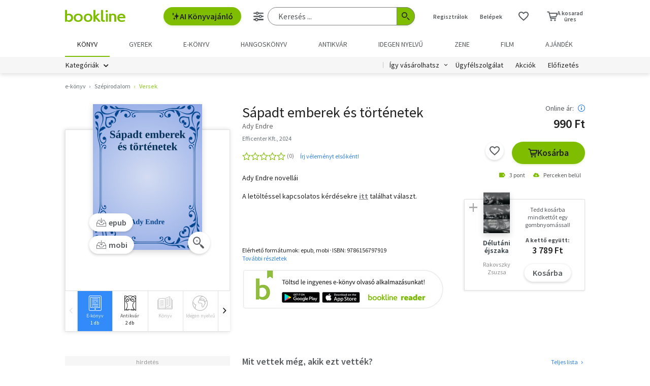

--- FILE ---
content_type: text/html;charset=UTF-8
request_url: https://bookline.hu/product/home.action?_v=Ady_Endre_Sapadt_emberek_es_tortenetek&type=250&id=62382
body_size: 24988
content:
<!DOCTYPE html>
<html lang="hu">
    <head>
        <!-- Meta -->
        <title>Ady Endre: Sápadt emberek és történetek | e-Könyv | bookline</title>
    
        <link rel="manifest" href="/manifest.webmanifest?v=1">
        <link rel="shortcut icon" href="https://marvin.bline.hu/assets/favicon.ico">
		<link rel="canonical" href="https://bookline.hu/product/home.action?_v=Ady_Endre_Sapadt_emberek_es_tortenetek&amp;type=250&amp;id=62382">
        
        <meta http-equiv="content-type" content="text/html; charset=utf-8"/>
        <meta name="viewport" content="width=device-width, initial-scale=1.0">
            <meta property="fb:app_id" content="159078607442223"/>
            <meta name="facebook-domain-verification" content="jhq2zl6gs5r1tn3llbxniiip5op9kh"/>
            <meta property="og:locale" content="hu_HU"/>
            <meta property="og:site_name" content="bookline.hu"/>
            <meta name="description" content="Sápadt emberek és történetek, szerző: Ady Endre, Kategória: Versek, Ár: 990 Ft"/>
            <meta property="og:type" content="product"/>
            <meta property="og:image" content="https://marvin.bline.hu/product_images/1332/ID250-62382.JPG"/>
            <meta property="og:title" content="Ady Endre: Sápadt emberek és történetek"/>
            <meta property="og:description" content="Ady Endre novellái"/>
            <meta property="og:url" content="https://bookline.hu/product/home.action?_v=Ady_Endre_Sapadt_emberek_es_tortenetek&amp;type=250&amp;id=62382&amp;tab=ekonyv"/>
            <meta name="apple-itunes-app" content="app-id=950975589, affiliate-data=myAffiliateData, app-argument=myUrl"/>

        <!-- Javascript -->
	        <script type="text/javascript" src="https://marvin.bline.hu/assets/js/vendor/sentry-bundle-9.11.0.min.js" crossorigin="anonymous"></script>
	        <script>
			    Sentry.init({
			        dsn: 'https://087b04d479bee4f7d69069fbb9a7c8c1@bookline.hu/5'
			    });
   	        </script>
        <script data-ot-ignore type="text/javascript" src="https://marvin.bline.hu/assets/js/vendor/jquery-3.5.1.min.js"></script>
		<script type="text/javascript" src="https://marvin.bline.hu/assets/js/vendor/jquery.inputmask.js"></script>


            <!-- CORS -->
            
            <script data-ot-ignore>
                function createCORSRequest(url) {
                    var xhr = new XMLHttpRequest();
                    if ('withCredentials' in xhr) {
                        // XHR for Chrome/Firefox/Opera/Safari.
                        xhr.open('POST', url, true);
                    } else if (typeof XDomainRequest != 'undefined') {
                        // XDomainRequest for IE.
                        xhr = new XDomainRequest();
                        xhr.open('POST', url);
                    } else {
                        // CORS not supported.
                        xhr = null;
                    }
                    return xhr;
                }
                
                $(document).ready(function() {
                    var shops = [];
                    
                        shops.push('bookline.ro');
                        shops.push('bookline.sk');
                    
                    shops.forEach(function(shop) {
                        var url = '//' + shop + '/servlet/cors/crossdomaincookie';
                        var xhr = createCORSRequest(url);
            
                        if (xhr) {
	                        xhr.setRequestHeader("Content-Type", "application/x-www-form-urlencoded");
                            xhr.withCredentials = true;
                            xhr.send("jsessionid=winF74Hq8GZbmQYvnBu4iU8y_W9L0alF8uZ7_KzF");
                        } else {
                            console.log('CORS not supported');
                        }
                    });
                });
            </script>
        
        <script data-ot-ignore>
        	<!-- Google Tag Manager -->
        	var bl_tab = 'bookline.hu/book';
        	var bl_device_type = 'desktop';
        	<!-- CSRF token -->
        	var secure_token_value = "8f3388ca-e5f8-4c40-a2a0-6b74b5db11e7";
        	var quickSearchUrl = "https://srch.bookline.hu/quick";
        </script>

		<script>
			if (typeof dataLayer === 'undefined') {
			dataLayer = [];
			
			(function(w,d,s,l,i){w[l]=w[l]||[];w[l].push({'gtm.start':
				new Date().getTime(),event:'gtm.js'});var f=d.getElementsByTagName(s)[0], j=d.createElement(s),dl=l!='dataLayer'?'&l='+l:''; j.setAttributeNode(d.createAttribute('data-ot-ignore')) ;j.async=true;j.src=
				'//www.googletagmanager.com/gtm.js?id='+i+dl;f.parentNode.insertBefore(j,f);
				})(window,document,'script','dataLayer','GTM-JZZJ');
			}
		</script>
        <!-- End Google Tag Manager -->


        <!-- Google analytics tag -->
        <script type="text/plain" class="optanon-category-C0002">
            (function(i,s,o,g,r,a,m){i['GoogleAnalyticsObject']=r;i[r]=i[r]||function(){
            (i[r].q=i[r].q||[]).push(arguments)},i[r].l=1*new Date();a=s.createElement(o),
            m=s.getElementsByTagName(o)[0];a.async=1;a.src=g;m.parentNode.insertBefore(a,m)
            })(window,document,'script','//www.google-analytics.com/analytics.js','ga');

            ga('create', 'UA-38036210-1', 'auto', { 'allowLinker': true });
            ga('require', 'linker');
            ga('linker:autoLink', [/^([\.|a-z]*)(bookline)\.(hu|ro|sk)$/]);
            
        
            ga('send', 'pageview');
        </script>

        <!-- Google Ad Manager tag -->
        <script async src="https://securepubads.g.doubleclick.net/tag/js/gpt.js" class="optanon-category-C0004"></script>
        <script class="optanon-category-C0004">
			window.googletag = window.googletag || {cmd: []};
        	var adManagerCommands = [];
        
			adManagerCommands.push(function() {
				googletag.pubads().enableSingleRequest();
				
				googletag.pubads().collapseEmptyDivs(true);

				
				googletag.pubads().setTargeting('category', 'hu-ebook_normal_010_076');
				googletag.pubads().setTargeting('id', '250:62382');
				googletag.pubads().setTargeting('author', 'Ady Endre');
				
				googletag.enableServices();
			});
        </script>
        
	        <!-- Intercom Messenger tag -->
    	    <script>
        	    window.intercomSettings = {
            	    api_base: "https://api-iam.intercom.io",
	                app_id: "yswg9lbu"
    	        };
        	    // We pre-filled your app ID in the widget URL: 'https://widget.intercom.io/widget/yswg9lbu'
            	(function(){var w=window;var ic=w.Intercom;if(typeof ic==="function"){ic('reattach_activator');ic('update',w.intercomSettings);}else{var d=document;var i=function(){i.c(arguments);};i.q=[];i.c=function(args){i.q.push(args);};w.Intercom=i;var l=function(){var s=d.createElement('script');s.type='text/javascript';s.async=true;s.src='https://widget.intercom.io/widget/yswg9lbu';var x=d.getElementsByTagName('script')[0];x.parentNode.insertBefore(s,x);};if(document.readyState==='complete'){l();}else if(w.attachEvent){w.attachEvent('onload',l);}else{w.addEventListener('load',l,false);}}})();
	        </script>
        
        <!-- BEGIN CJ TRACKING CODE -->
		<!-- END CJ TRACKING CODE -->
		
        <!-- CSS -->
    	<link rel="stylesheet" type="text/css" href="https://marvin.bline.hu/assets/d/css/compiled.css?v=1768480547924" />
    </head>
    <body class="is-desktop">
        <noscript><iframe src="//www.googletagmanager.com/ns.html?id=GTM-JZZJ" height="0" width="0" style="display:none;visibility:hidden"></iframe></noscript>
            <div id="fb-root"></div>
            <script type="text/plain" class="optanon-category-C0003">
                (function(d, s, id) {
                    var js, fjs = d.getElementsByTagName(s)[0];
                    if (d.getElementById(id)) return;
                    js = d.createElement(s); js.id = id;
                    js.src = 'https://connect.facebook.net/hu_HU/sdk.js#xfbml=1&version=v23.0&appId=159078607442223&autoLogAppEvents=1';
                    fjs.parentNode.insertBefore(js, fjs);
                }(document, 'script', 'facebook-jssdk'));
            </script>

    


	<!-- /22773612643/product_970_90 -->
	<div id="div-gpt-ad-1673523669509-0" style="display: none; min-width: 970px; min-height: 90px;" class="o-banner-gpt ">
		<script class="optanon-category-C0004">
			adManagerCommands.unshift(function() {
				googletag.defineSlot('/22773612643/product_970_90', [970, 90], 'div-gpt-ad-1673523669509-0').addService(googletag.pubads());
			});

			adManagerCommands.push(function() {
				googletag.display('div-gpt-ad-1673523669509-0');
			});
		</script>
	</div>


<header id="header" class="c-header js-toggler" data-toggler=".is-opened-search">
    <div class="js-sticky u-bg-white" data-top-anchor="header:top" data-options='{"params":{"marginTop":0,"stickyOn":"small"}}'>

        
	    <div class="l-container l-gutter-collapse-px">
	        <div class="l-align-middle  l-flex ">
	            <div class="l-flex__item l-flex__item--auto">
		            <div class="c-header__logo-block">
		                <div class="l-flex  l-align-middle  l-height-100">
		                    <div data-toggler="opened" id="menu-btn" class="l-flex__item l-flex__item--shrink">
		                        <a data-toggle="offcanvas-menu" class="c-header__hamburger">
		                            <span></span>
		                            <span></span>
		                            <span></span>
		                            <span></span>
		                        </a>
		                    </div>
		                    <div class="l-flex__item l-flex__item--shrink l-gutter-px l-gutter-collapse-px">
		                        <a class="c-header__logo " href="/"><i aria-hidden="true" class="icon-bookline-logo-bw"></i></a>
		                    </div>
		                </div>
		            </div>
            	</div>
            
            	<div class="l-flex__item l-flex__item--shrink">
            		<div id="search-bar" class="c-header__search-block c-search">
		                <div class="l-flex l-align-middle l-height-100">
			                    <div class="l-flex__item l-flex__item--shrink u-mr-16">
			                        <button onclick="Intercom('showNewMessage'); return false;" class="o-button o-button--primary has-icon is-inline-icon o-button--size-medium@small l-gutter-ml">
			                            <i aria-hidden="true" class="icon-ic-ai icon-small"></i>
			                            AI Könyvajánló
	                    			</button>
	                    		</div>
		                    <div class="l-flex__item l-flex__item--auto">
	                            <form id="header-search-form" action="/search/search.action" class="c-search-bar" method="GET" role="search">
	                                <input type="hidden" name="page" value="1">
                            
	                                <a data-options='{"params":{"position":"left","alignment":"center"}}' href="/search/advancedSearch!input.action" aria-label="Részletes keresés" class="js-tooltip o-button-icon o-button-icon--size-medium  o-button-icon--secondary is-ghost">
										<span aria-hidden="true" class="icon-ic-sliders"></span>
	                                </a>
                          
	                                <fieldset class="c-search-bar__fieldset">
	                                    <div class="o-form-elem">
                                    		<label class="o-form-elem__label is-hidden" for="search-field">Keresés</label>
	                                        <div class="o-form-elem__wrapper">
	                                            <input placeholder="Keresés ..." class="o-form-elem__input js-clearable-search js-autocomplete " type="search" id="search-field" name="searchfield" autocomplete="off" value="">
	                                        </div>
                            			</div>
                            
	                                    <button type="submit" class="o-button-icon o-button-icon--size-medium o-button-icon--icon-size-medium o-button-icon--primary" aria-label="Keresés indítása">
	                                    	<span aria-hidden="true" class="icon-ic-search"></span>
	                                   	</button>
									</fieldset>
	                            </form>
							</div>
						</div>
					</div>                        
            	</div>

	            <div class="l-flex__item l-flex__item--shrink">
		            <div class="c-header__icos-block">
		                <div class="l-flex l-align-middle l-align-right">
		                    <div class="l-flex__item l-flex__item--shrink u-text-center l-gutter-mr u-position-relative">
		                        	<ul class="c-button-list">
		                                <li>
		                                    <button data-toggle="registration-dropdown" aria-label="Regisztráció">Regisztrálok</button>
		                                </li>
		                                <li>
		                                    <button data-toggle="login-dropdown" aria-label="Belépés">Belépek</button>
		                                </li>
		                        	</ul>
		                    </div>
		
		                    
		                    <div class="l-flex__item l-flex__item--shrink l-gutter-2x-mr ">
								<a href="/productshelf/productshelfMain.action" class="o-button-icon o-button-icon--size-large o-button-icon--size-medium@large o-button-icon--secondary is-ghost" aria-label="Kívánságlista"><i class="icon-heart"></i></a>
		                    </div>
		

<div class="l-flex__item l-flex__item--shrink c-header__cart-section" id="header-cart">
    <button type="button" class="o-cart-btn u-text-center js-cart-dropdown" data-toggle="cart-dropdown" aria-label="Kosár - 0 termék, összesen 0 Ft">
        <i data-cart-quantity="0" aria-hidden="true" class="icon-ic-cart o-cart-btn__icon "></i>
        <span class="o-cart-btn__amount">A kosarad<br>üres</span>
    </button>

    <div class="js-dropdown o-dropdown-pane c-cart-dropdown" id="cart-dropdown" data-options='{"params":{"position":"bottom","alignment":"center","allowOverlap":true,"closeOnClick":true}}'>
        
        <div id="cart" class="c-cart " >
<aside class="c-cart-recommendation" id="cart-recommendation">
    <header class="c-cart-recommendation__header">
        Ezt is ajánljuk:
    </header>

        <div class="l-gutter-2x-px ">
    <div class="c-cart-recommendation-book u-text-center l-gutter-pt l-gutter-2x-pb" data-product='{&#34;id&#34;:&#34;22:356587&#34;,&#34;name&#34;:&#34;A Szoboszlai - sztori&#34;,&#34;category&#34;:&#34;000_hu_book_700_101&#34;,&#34;variant&#34;:&#34;Szoboszlai Zsolt, Kálnoki Kis Attila&#34;,&#34;price&#34;:&#34;6300&#34;,&#34;list&#34;:&#34;cartrecommendation&#34;,&#34;position&#34;:1}'>
        <div class="c-cart-recommendation-book__thumb-block l-gutter-py">


<figure class="o-product-figure u-position-relative c-cart-recommendation-book__figure ">
        <a class="o-product-figure__anchor" title="Szoboszlai Zsolt, Kálnoki Kis Attila: A Szoboszlai - sztori könyv" href="/product/home.action?_v=Szoboszlai_Zsolt_Kalnoki_Kis_Attila_A_&type=22&id=356587"><img class="o-product-figure__thumb    o-product-figure__thumb--shadow   >js-interchange " src="https://marvin.bline.hu/product_tnimages_6/925/TN6_ID22-356587.JPG"  alt="Szoboszlai Zsolt, Kálnoki Kis Attila: A Szoboszlai - sztori könyv"></a>

    
</figure>

        </div>
    
        <span class="c-cart-recommendation-book__category">könyv</span>

            <div class="c-cart-recommendation-book__authors">
                        <a href="/szerzo/szoboszlai-zsolt/12781374?page=1" class="c-cart-recommendation-book__author">Szoboszlai Zsolt</a>
                        <a href="/szerzo/kalnoki-kis-attila/12976818?page=1" class="c-cart-recommendation-book__author">Kálnoki Kis Attila</a>
            </div>

        <a href="/product/home.action?_v=Szoboszlai_Zsolt_Kalnoki_Kis_Attila_A_&type=22&id=356587&ca=RECOMMEND_CART%3ABOOKLINE" class="c-cart-recommendation-book__title u-text-ellipsis" title="Szoboszlai Zsolt, Kálnoki Kis Attila: A Szoboszlai - sztori könyv">A Szoboszlai - sztori</a>
    
            <div data-stars="5" data-favcount="7" class="o-rating-block-simple l-gutter-my"></div>
        
        <div class="l-flex__item">
            <nav class="o-button-group l-align-center">
    <a rel="nofollow" href="/product/home!addToShelf.action?pid=22:356587" class="product_22_356587 o-button-icon o-button-icon--secondary js-ajax js-tooltip" title="Kívánságlistához adom"><i aria-hidden="true" class="icon-heart"></i></a>
    

    
            <a rel="nofollow" href="/order/cart!add.action?showCartPage=false" class="o-button o-button--primary o-button--size-medium  js-ajax  test-cart-sellable "  data-options='{"apid": "22:356587", "ca": "RECOMMEND_CART:BOOKLINE", "trackingCode": "", "amount": 1, "psu": "" }'>Kosárba</a>
            </nav>
        </div>
    </div>
    <div class="c-cart-recommendation-book u-text-center l-gutter-pt l-gutter-2x-pb" data-product='{&#34;id&#34;:&#34;22:358504&#34;,&#34;name&#34;:&#34;Az Orbán&#34;,&#34;category&#34;:&#34;000_hu_book_100_150&#34;,&#34;variant&#34;:&#34;Dr. Kende Péter&#34;,&#34;price&#34;:&#34;6210&#34;,&#34;list&#34;:&#34;cartrecommendation&#34;,&#34;position&#34;:2}'>
        <div class="c-cart-recommendation-book__thumb-block l-gutter-py">


<figure class="o-product-figure u-position-relative c-cart-recommendation-book__figure ">
        <a class="o-product-figure__anchor" title="Dr. Kende Péter: Az Orbán könyv" href="/product/home.action?_v=Dr_Kende_Peter_Az_Orban&type=22&id=358504"><img class="o-product-figure__thumb    o-product-figure__thumb--shadow   >js-interchange " src="https://marvin.bline.hu/product_tnimages_6/954/TN6_ID22-358504.JPG"  alt="Dr. Kende Péter: Az Orbán könyv"></a>

    
</figure>

        </div>
    
        <span class="c-cart-recommendation-book__category">könyv</span>

            <div class="c-cart-recommendation-book__authors">
                        <a href="/szerzo/dr--kende-peter/49896?page=1" class="c-cart-recommendation-book__author">Dr. Kende Péter</a>
            </div>

        <a href="/product/home.action?_v=Dr_Kende_Peter_Az_Orban&type=22&id=358504&ca=RECOMMEND_CART%3ABOOKLINE" class="c-cart-recommendation-book__title u-text-ellipsis" title="Dr. Kende Péter: Az Orbán könyv">Az Orbán</a>
    
            <div data-stars="2" data-favcount="13" class="o-rating-block-simple l-gutter-my"></div>
        
        <div class="l-flex__item">
            <nav class="o-button-group l-align-center">
    <a rel="nofollow" href="/product/home!addToShelf.action?pid=22:358504" class="product_22_358504 o-button-icon o-button-icon--secondary js-ajax js-tooltip" title="Kívánságlistához adom"><i aria-hidden="true" class="icon-heart"></i></a>
    

    
            <a rel="nofollow" href="/order/cart!add.action?showCartPage=false" class="o-button o-button--primary o-button--size-medium  js-ajax  test-cart-sellable "  data-options='{"apid": "22:358504", "ca": "RECOMMEND_CART:BOOKLINE", "trackingCode": "", "amount": 1, "psu": "" }'>Kosárba</a>
            </nav>
        </div>
    </div>
        </div>

    <div class="u-text-center l-gutter-mb">
        <a rel="nofollow" href="/order/cart!recommendation.action" class="js-ajax">Frissítés</a>
    </div>
    
	<script type="text/plain" class="optanon-category-C0004">
		dataLayer.push({ 'event': 'cart-recommendation-displayed' });
	</script>
</aside>

            <div class="l-height-100 l-flex-vertical">
                <header class="c-cart__header l-flex__item">
                    <div class="l-flex l-align-middle l-gutter-2x-px">
                        <div class="l-flex__item l-flex__item--shrink">
                            <div class="o-h2 c-cart__title l-gutter-collapse-mb">Kosár</div>
                        </div>
                        <div class="l-flex__item l-flex__item--auto u-text-right">
                            <p class="l-gutter-collapse-mb test-cart-totalAmount">0 db termék</p>
                        </div>
                    </div>
                </header>
                

                    <div class="c-cart__message l-width-100 l-flex__item u-border-top-gray l-gutter-2x-px l-gutter-py u-text-left u-text-semibold">Még nincs termék a kosárban.</div>
    
                <footer class="l-flex__item l-flex__item--grow">
                    <div class="c-cart__footer l-flex l-align-middle l-gutter-2x-px l-gutter-2x-py">
                        <div class="l-flex__item l-flex__item--shrink">
                            <div class="o-h6 l-gutter-collapse-mb">Fizetendő:</div>
                            <div class="o-h3 c-cart__total-amount l-gutter-collapse-mb">0 Ft</div>
                        </div>
                        <div class="l-flex__item l-flex__item--auto u-text-right">
                            <a class="o-button o-button--size-large o-button--primary has-min-width" href="/order/cart!view.action">Tovább</a>
                        </div>
                    </div>
                </footer>
            </div>
        </div>
    </div>
</div>
		                    
		                        <div class="js-dropdown o-dropdown-pane c-login-dropdown" id="login-dropdown" data-options='{"params":{"position":"bottom","alignment":"center","autoFocus":true,"allowOverlap":true,"closeOnClick":true}}'>
		                            <div class="o-form">
		                                <div class="o-h2 o-form__title u-text-center l-gutter-mb">BELÉPÉS</div>
	<script src="https://www.google.com/recaptcha/api.js?hl=hu" async defer></script>
	<script>
		
		function onSubmitheaderLoginForm(token) {
			var form = jQuery('#' + 'headerLoginForm');
			// Manualisan kell kuldeni, a gyari (g-recaptcha-response) mezo empty backend-en 
			form.append("<input type='hidden' name='captcha-response' value='" + token + "' />");
			form.submit();
		}
		
		jQuery(document).ready(function() {// ez segíti hogy csak akkor hívódjon az onSubmit és akkor dobja fel esetlegesen a recaptchat-t ha már full valid a form
		    var form = jQuery('#' + 'headerLoginForm');
		    form.on("click", '#' + 'headerLoginSubmit', function(e) {
		      	if (form[0].checkValidity()) {
		        	e.preventDefault();

		        	const recaptchaPlaceholder = document.querySelector('#recaptchaheaderLoginForm');
		        	if (!recaptchaPlaceholder) {
		        		// Component.Recaptcha hianyzik a template-en a form-bol
		        		console.log('recaptchaPlaceholder not found!');
		        	}
		        	
		        	recaptchaWidgetheaderLoginForm = grecaptcha.render(
						recaptchaPlaceholder, {
						'sitekey' : '6LdFy9cUAAAAAAFZPF_py6Iq9TKUMaJVINDdMbSq',
						'callback' : 'onSubmitheaderLoginForm',
						'size' : 'invisible'
						}
					);
		        	grecaptcha.execute(recaptchaWidgetheaderLoginForm);
		      	}
	    	});
		});
	</script>
		                                <form id="headerLoginForm" novalidate class="u-text-left js-validate o-form l-flex l-flex--py l-align-center" action="/user/login.action" method="post">
<input name="secure_token" type="hidden" value="8f3388ca-e5f8-4c40-a2a0-6b74b5db11e7"/>		                                	
		                                    <div class="l-flex__item l-flex__item--12@small">
		                                        <fieldset class="l-flex l-flex--py">
		                                            <div class="l-flex__item l-flex__item--12@small">







<div class="o-form-elem     ">
        <label class="o-form-elem__label" for="id_25378321"><span class="o-form-elem__label-required" aria-hidden="true">*</span>Felhasználónév vagy e-mail-cím</label>
    
    <div class="o-form-elem__wrapper">


		
	
	        <input  placeholder=" "   required aria-required="true"  autocapitalize="off"  class="o-form-elem__input js-validate-me   " type="text" id="id_25378321" name="username" value="" maxlength="80"        />
	    
	        <span id="id_25378321-description" class="o-form-elem__description">
	        </span>
	        
	        <span id="id_25378321-valid" class="o-form-elem__valid">
	        </span>
		    
	        <span id="id_25378321-error" class="o-form-elem__error" role="alert" aria-live="polite">
	        	<i aria-hidden="true" class="o-form-elem__status-icon icon-alert-triangle"></i> Felhasználónév- Rossz/Hiányzó adat
	        </span>
	</div>
</div>		                                            </div>
		                                            <div class="l-flex__item l-flex__item--12@small">







<div class="o-form-elem     ">
        <label class="o-form-elem__label" for="id_25378322"><span class="o-form-elem__label-required" aria-hidden="true">*</span>Jelszó</label>
    
    <div class="o-form-elem__wrapper">


		
        	<a class="o-form-elem__show-password js-visible-password"><i aria-hidden="true" class="icon-ic-eye"></i></a>
	
	        <input  placeholder=" "   required aria-required="true"  autocapitalize="off"  class="o-form-elem__input js-validate-me   " type="password" id="id_25378322" name="password" value=""         />
	    
	        <span id="id_25378322-description" class="o-form-elem__description">
	        </span>
	        
	        <span id="id_25378322-valid" class="o-form-elem__valid">
	        </span>
		    
	        <span id="id_25378322-error" class="o-form-elem__error" role="alert" aria-live="polite">
	        	<i aria-hidden="true" class="o-form-elem__status-icon icon-alert-triangle"></i> Jelszó - Rossz/Hiányzó adat
	        </span>
	</div>
</div>		                                            </div>
		        									
													<div class="l-flex__item l-flex__item--12@small l-gutter-mt u-text-center">
														<button type="submit" id="headerLoginSubmit" class="o-button o-button--primary o-button--size-large l-width-100" value="Belépek">Belépek</button>
													</div>
													
<div id="recaptchaheaderLoginForm"></div>		
		                                            <div class="l-flex__item l-flex__item--12@small u-text-center">
		                                                <a class="o-form__link" href="/user/lostpassword!input.action">Elfelejtetted a jelszavad?</a>
		                                            </div>
		                                            
		                                            <div class="l-flex__item l-flex__item--12@small u-text-center">
		                                                <hr class="o-hr o-hr--small">
		                                            </div>
		                                            
		                                            
		                                                <div class="l-flex__item l-flex__item--12@small u-text-center">
		                                                    <h5 class="l-gutter-collapse-mb">Vagy lépj be a facebook
		                                                         vagy 
		                                                        google fiókoddal</h5>
		                                                </div>
		                                                    <div class="l-flex__item l-flex__item--12@small u-text-center">
		                                                        <a class="o-button o-button--tertiary o-button--size-large l-width-100" href="/user/fbLogin!fbLoginFirst.action">Belépés Facebook-fiókkal</a>
		                                                    </div>
		                                                    <div class="l-flex__item l-flex__item--12@small u-text-center">
		                                                        <a class="o-button o-button--tertiary o-button--size-large l-width-100" href="/user/googleLogin!googleLoginFirst.action">Belépés Google-fiókkal</a>
		                                                    </div>
		                                        </fieldset>
		                                	</div>
		                                </form>
		                                
		                                <button class="js-close o-button-icon  o-button-icon--size-medium o-button-icon--secondary  is-ghost o-close-btn" aria-label="Bezár" type="button">
		                                    <span aria-hidden="true">&times;</span>
		                                </button>
		                            </div>
		                        </div>
		                        
		                        <div class="js-dropdown o-dropdown-pane c-registration-dropdown" id="registration-dropdown" data-options='{"params":{"position":"bottom","alignment":"center","autoFocus":true,"allowOverlap":true,"closeOnClick":true}}'>
		                            <div class="o-form">
		                                <div class="o-h2 o-form__title u-text-center l-gutter-mb">REGISZTRÁCIÓ</div>
		
		                                <div class="u-text-left l-flex l-flex--py l-align-center">
		                                    <div class="l-flex__item l-flex__item--12@small u-text-center">
		                                        <a class="o-button o-button--primary o-button--size-large l-width-100 u-text-nowrap test-reg-normal" href="/user/registration!input.action">Természetes személyként</a>
		                                    </div>
		                                    <div class="l-flex__item l-flex__item--12@small u-text-center ">
		                                        <a class="o-button o-button--primary o-button--size-large l-width-100 u-text-nowrap test-reg-company" href="/user/registration!input.action?regType=company">Jogi személyként</a>
		                                    </div>
		                                </div>
		                            </div>
		                            
		                            <button class="js-close o-button-icon  o-button-icon--size-medium o-button-icon--secondary  is-ghost o-close-btn" aria-label="Bezár" type="button">
		                                <span aria-hidden="true">&times;</span>
		                            </button>
		                        </div>
		                </div>
		            </div>
        		</div>
            </div>
        </div>

		<div class="l-container l-align-middle  l-flex l-gutter-collapse-px">
        	<div class="c-header__department-block">
            	<nav class="c-main-nav" aria-label="Termékkategóriák">
            		<ul>
		                    <li class="c-main-nav__item">
		                        <a href="/" class="is-selected" role="menuitem" aria-current="page" tabindex="0" title="Könyv, Könyvek, Könyvrendelés, Könyvesbolt">
		                       		Könyv
		                       		
		                       	</a>
		                    </li>
		                    <li class="c-main-nav__item">
		                        <a href="/?tab=gyerek" class="" role="menuitem" aria-current="page" tabindex="0" title="Ifjúsági és gyerekkönyvek">
		                       		Gyerek
		                       		
		                       	</a>
		                    </li>
		                    <li class="c-main-nav__item">
		                        <a href="/?tab=ekonyv" class="" role="menuitem" aria-current="page" tabindex="0" title="E-könyv, ekönyvek, pdf könyv, könyv letöltés
">
		                       		e-könyv
		                       		
		                       	</a>
		                    </li>
		                    <li class="c-main-nav__item">
		                        <a href="/?tab=audiobook" class="" role="menuitem" aria-current="page" tabindex="0" title="Hangoskönyvek">
		                       		hangoskönyv
		                       		
		                       	</a>
		                    </li>
		                    <li class="c-main-nav__item">
		                        <a href="/?tab=antikvarium" class="" role="menuitem" aria-current="page" tabindex="0" title="Antikvár könyvek, Antikvár könyvesbolt">
		                       		Antikvár
		                       		
		                       	</a>
		                    </li>
		                    <li class="c-main-nav__item">
		                        <a href="/?tab=idegennyelvu" class="" role="menuitem" aria-current="page" tabindex="0" title="Idegen nyelvű könyvek">
		                       		Idegen nyelvű
		                       		
		                       	</a>
		                    </li>
		                    <li class="c-main-nav__item">
		                        <a href="/?tab=zene" class="" role="menuitem" aria-current="page" tabindex="0" title="Zenei CD, DVD rendelés, vásárlás">
		                       		Zene
		                       		
		                       	</a>
		                    </li>
		                    <li class="c-main-nav__item">
		                        <a href="/?tab=film" class="" role="menuitem" aria-current="page" tabindex="0" title="Filmek Vásárlása, Film letöltés">
		                       		Film
		                       		
		                       	</a>
		                    </li>
		                    <li class="c-main-nav__item">
		                        <a href="/?tab=jatek" class="" role="menuitem" aria-current="page" tabindex="0" title="Ajándék, utalvány vásárlás, rendelés">
		                       		Ajándék
		                       		
		                       	</a>
		                    </li>
	            	</ul>
	            </nav>
	    	</div>
    	</div>
    	
        <div class="u-bg-gray u-position-relative">
            <div class="l-container l-flex l-gutter-collapse-px">
                <div class="l-flex__item l-flex__item--auto">
                    <div class="c-header__category-block">

        <div id="category-tags" class="o-category-tags">
	            <div class="o-category-tags__tag">
	                <a data-toggle="megamenu-dropdown" class="o-category-btn">Kategóriák</a>
	            	<div class="js-dropdown js-mega-menu o-dropdown-pane c-mega-menu" id="megamenu-dropdown" data-options='{"params":{"hover":true,"hoverPane": true, "hoverDelay":0,"hOffset":0,"position":"top","alignment":"right","allowOverlap":true,"closeOnClick":true}}'>
		      			<div class="js-lazyload c-mega-menu__container " data-src="/category/categoryDropdown!componentContent.action?tab=konyv"></div>
	          		</div>
	          	</div>
	
	    </div>
                    </div>
                </div>
                
                <div class="l-flex__item l-flex__item--shrink">
                    <div class="c-header__menu-block u-text-right u-position-relative">
                        <nav class="c-simple-nav l-align-middle">
                            <div class="o-dropdown-block">
                                <a data-toggle="order-dropdown" class="o-dropdown-block__button test_igy_vasar">Így vásárolhatsz</a>
                                <div class="js-dropdown o-dropdown-pane o-dropdown-block__dropdown" id="order-dropdown" data-options='{"params":{"vOffset":5,"position":"bottom","alignment":"left","allowOverlap":true,"closeOnClick":true}}'>
                                    <nav class="o-dropdown-nav u-text-left">
                                        <a class="o-dropdown-nav__btn" href="/news/news.action?id=11959">Szolgáltatások</a>
                                        <a class="o-dropdown-nav__btn dropdown_test_fizetes" href="/news/help.action#termsofpayment">Fizetés</a>
                                        <a class="o-dropdown-nav__btn dropdown_test_szallitas" href="/news/help.action#atvmod">Szállítás</a>
                                        <a class="o-dropdown-nav__btn" href="/news/news.action?id=11573">Átvevőhelyek</a>
                                        <a class="o-dropdown-nav__btn dropdown_test_sugo" href="/news/help.action">Súgó</a>
                                    </nav>
                                </div>
                            </div>

                            <a class="c-simple-nav__btn" href="/news/help.action">Ügyfélszolgálat</a>
                                <a class="c-simple-nav__btn" href="/#akcioink">Akciók</a>
                            <a class="c-simple-nav__btn" href="/elofizetes">
						        Előfizetés
						    </a>
                        </nav>
                    </div>
                </div>
            </div>
        </div>
    </div>
</header>


	


<main class="l-wrapper" id="wrapper">
            <div class="l-container l-gutter-2x-px l-gutter-py l-gutter-2x-collapse-px@medium">
        
        <ol class="o-breadcrumb " itemscope itemtype="http://schema.org/BreadcrumbList">
            	<li class="o-breadcrumb__list" itemprop="itemListElement" itemscope itemtype="http://schema.org/ListItem">
	                    <a itemprop="item" href="/search/categories.action?id=hu-ebook&page=1" class="o-breadcrumb__link ">
	                        <span itemprop="name">e-könyv</span>
	                    </a>
	                <meta itemprop="position" content="1" />
				</li>
            	<li class="o-breadcrumb__list" itemprop="itemListElement" itemscope itemtype="http://schema.org/ListItem">
	                    <a itemprop="item" href="/search/categories.action?id=hu-ebook_normal_010&page=1" class="o-breadcrumb__link ">
	                        <span itemprop="name">Szépirodalom</span>
	                    </a>
	                <meta itemprop="position" content="2" />
				</li>
            	<li class="o-breadcrumb__list" itemprop="itemListElement" itemscope itemtype="http://schema.org/ListItem">
	                    <a itemprop="item" href="/search/categories.action?id=hu-ebook_normal_010_076&page=1" class="o-breadcrumb__link o-breadcrumb__link--current">
	                        <span itemprop="name">Versek</span>
	                    </a>
	                <meta itemprop="position" content="3" />
				</li>
        </ol>

            </div>

    <div class="l-container l-gutter-py l-gutter-collapse-px">
<div class="l-flex c-product" id="producthome-container" itemscope itemtype="http://schema.org/Product">
        <meta itemprop="ProductID" content="250:62382" />
        <meta itemprop="name" content="Ady Endre: Sápadt emberek és történetek" />
        <meta itemprop="image" content="https://marvin.bline.hu/product_images/1332/ID250-62382.JPG" />
    
            
<div class="l-flex__item--12@small l-gutter-2x-mb">
    <div class="l-flex">
        <div class="c-product__left-col l-flex__item l-flex__item--12@small l-flex__item--6@medium l-flex__item--4@large">
            <div class="c-product__image-block">
    <div class="l-flex-vertical l-height-100">
        <div class="l-flex__item--auto">
            <div class="c-product__thumb-block">
                

<figure class="o-product-figure u-position-relative t-product-image has-button-under c-product__figure ">
        <a class="o-product-figure__anchor" title="Ady Endre: Sápadt emberek és történetek e-Könyv" data-toggle="gallery-image-modal"><img class="o-product-figure__product-img    o-product-figure__thumb--shadow    " src="https://marvin.bline.hu/product_images/1332/ID250-62382.JPG"  alt="Ady Endre: Sápadt emberek és történetek e-Könyv"></a>

    
            <nav class="c-product-nav c-product-nav--downloads">
                    <a class="c-product-nav__btn c-product-nav__btn--icon o-button o-button--secondary" target="_blank" href="https://media.ekonyv.hu/shared/product/62/e57c3f1f-1bfb-40a5-85f0-4dded1eb0aac.epub"><i class="c-product-nav__icon icon-download"></i>epub</a>
                    <a class="c-product-nav__btn c-product-nav__btn--icon o-button o-button--secondary" target="_blank" href="https://media.ekonyv.hu/shared/product/78/f0c582cf-a0bc-447f-a2d9-10f963851650.mobi"><i class="c-product-nav__icon icon-download"></i>mobi</a>
            </nav>

        
        <nav class="c-product-nav c-product-nav--vertical">
                <a data-toggle="gallery-image-modal" class="c-product-nav__btn c-product-nav__btn--right o-button-icon o-button-icon--secondary o-button-icon--size-large" aria-label="Zoom"><i class="icon-zoomin" aria-hidden="true"></i></a>

        </nav>
</figure>

    <div class="js-modal o-modal u-text-center t-modal-gallery" id="gallery-image-modal" data-options='{"params":{"animationIn":"hinge-in-from-middle-y","animationOut":"hinge-out-from-middle-y","closeOnClick":true,"appendTo":"#producthome-container","autoOpen":false}}'>
        <div class="o-slider">
            <div class="js-slider o-slider__container" data-slider-options='{"name":"gallery-image-modal", "navigation": true, "pagination" : true, "fraction": true, "params": {"zoom": true,"speed": 1000,"effect":"fade", "slidesPerView": 1,"slidesPerGroup" : 1,  "spaceBetween": 0, "observer":true, "observeParents":true}}'>
                <div class="o-slider__wrapper">
                        <div class="o-slider__slide">
                            <div class="o-slider__zoom-container">
                                <img class="js-lazyload" data-src="https://marvin.bline.hu/product_images/1332/ID250-62382.JPG" alt="">
                            </div>
                        </div>
                </div>

                <div class="o-slider-button o-slider-button--prev is-disabled-swipe o-slider-button--circle js-slider__button--prev"><i aria-hidden="true" class="icon-chevron-small-left"></i></div>
                <div class="o-slider-button o-slider-button--next is-disabled-swipe o-slider-button--circle js-slider__button--next"><i aria-hidden="true" class="icon-chevron-small-right"></i></div>

                <div class="o-slider-pagination js-slider__pagination"></div>
                <div class="o-button-icon o-button-icon--secondary o-button-icon--size-large js-slider__zoom" aria-label="Zoom"><i class="icon-zoomin" aria-hidden="true"></i></div>
            </div>
        </div>
    
        <button class="o-modal__close js-close-modal" aria-label="Bezár" type="button">
            <span aria-hidden="true">&times;</span>
        </button>
    </div>

            </div>
        </div>
    
        <div class="l-flex__item--shrink">
            <div class="o-slider c-product-category-slider ">
                <div class="js-slider__button--prev c-product-category-slider__button">
                    <i aria-hidden="true" class="icon-chevron-small-left"></i>
                </div>
                
                <div class="js-slider o-slider__container c-product-category-slider__container" data-slider-options='{"name":"productcategoryslider", "navigation": true, "navigationOutside": true,  "pagination" : false, "params": {"speed": 1000,"effect":"slide", "slidesPerView": 4, "slidesPerGroup" : 1,  "spaceBetween": 0, "breakpoints": { "640": {"slidesPerView": 4, "spaceBetween": 0, "slidesPerGroup" : 1},"1024": {"slidesPerView": 4, "spaceBetween": 0, "slidesPerGroup" : 1},"1280": {"slidesPerView": 4, "spaceBetween": 0, "slidesPerGroup" : 1}}}}'>
                    <div class="o-slider__wrapper c-product-category-slider__wrapper">
                            <a class="c-product-category-slider__slide o-slider__slide o-slider__slide--collapse-height u-text-center c-product-category-slider__slide--ekonyv is-active" href="/product/home.action?_v=Ady_Endre_Sapadt_emberek_es_tortenetek&type=250&id=62382">
                                <i class="c-product-category-slider__slide-icon icon-ic-ebook"></i>
                                <span class="c-product-category-slider__slide-name">E-könyv</span>
                                
                                    <span class="c-product-category-slider__slide-price">1 db</span>
                            </a>
                            <a class="c-product-category-slider__slide o-slider__slide o-slider__slide--collapse-height u-text-center c-product-category-slider__slide--antikvar" href="/product/otherFormats.action?groupId=47685&category=OLDBOOK&page=1">
                                <i class="c-product-category-slider__slide-icon icon-ic-antiq"></i>
                                <span class="c-product-category-slider__slide-name">Antikvár</span>
                                
                                    <span class="c-product-category-slider__slide-price">2 db</span>
                            </a>
                            <a class="c-product-category-slider__slide o-slider__slide o-slider__slide--collapse-height u-text-center c-product-category-slider__slide--konyv is-inactive" href="">
                                <i class="c-product-category-slider__slide-icon icon-ic-book"></i>
                                <span class="c-product-category-slider__slide-name">Könyv</span>
                                
                                    <span class="c-product-category-slider__slide-price"></span>
                            </a>
                            <a class="c-product-category-slider__slide o-slider__slide o-slider__slide--collapse-height u-text-center c-product-category-slider__slide--idegennyelvu is-inactive" href="">
                                <i class="c-product-category-slider__slide-icon icon-ic-langauge"></i>
                                <span class="c-product-category-slider__slide-name">Idegen nyelvű</span>
                                
                                    <span class="c-product-category-slider__slide-price"></span>
                            </a>
                            <a class="c-product-category-slider__slide o-slider__slide o-slider__slide--collapse-height u-text-center c-product-category-slider__slide--hangoskonyv is-inactive" href="">
                                <i class="c-product-category-slider__slide-icon icon-ic-audiobook"></i>
                                <span class="c-product-category-slider__slide-name">Hangoskönyv</span>
                                
                                    <span class="c-product-category-slider__slide-price"></span>
                            </a>
                            <a class="c-product-category-slider__slide o-slider__slide o-slider__slide--collapse-height u-text-center c-product-category-slider__slide--film is-inactive" href="">
                                <i class="c-product-category-slider__slide-icon icon-ic-film"></i>
                                <span class="c-product-category-slider__slide-name">Film</span>
                                
                                    <span class="c-product-category-slider__slide-price"></span>
                            </a>
                            <a class="c-product-category-slider__slide o-slider__slide o-slider__slide--collapse-height u-text-center c-product-category-slider__slide--zene is-inactive" href="">
                                <i class="c-product-category-slider__slide-icon icon-ic-cd"></i>
                                <span class="c-product-category-slider__slide-name">Zene</span>
                                
                                    <span class="c-product-category-slider__slide-price"></span>
                            </a>
                    </div>
                </div>
                
                <div class="js-slider__button--next c-product-category-slider__button">
                    <i aria-hidden="true" class="icon-chevron-small-right"></i>
                </div>
            </div>
        </div>
    </div>
</div>
        </div>
        
        <div class="l-flex__item l-flex__item--12@small l-flex__item--6@medium l-flex__item--auto@large">
            <div class="l-flex-vertical  l-height-100">
                <div class="l-flex__item--auto">
                    <div class="l-flex  l-height-100">
                        <div class="c-product__middle-col l-flex__item l-flex__item--7@small  l-gutter-2x-px">
                            <div class="l-flex-vertical l-height-100">
                                <div class="l-flex__item l-flex__item--shrink ">
                                    <h1 class="c-product__title">Sápadt emberek és történetek</h1>

    <div class="o-product-authors">
                <a href="/szerzo/ady-endre/28004?page=1" itemprop="brand" itemscope itemtype="http://schema.org/Brand" class="c-product__author">
                	<span itemprop="name">Ady Endre</span>
                </a>
    </div>

		<h3><a class="c-product__publisher" href="/publisher/publisherProducts.action?id=21705&page=1">Efficenter Kft., 2024</a></h3>

<div class="c-product__rating-block l-gutter-mb">

		<div class="c-product-rating-dropdown">
		    <div data-toggle="rating-dropdown" class="c-product__rating-block l-gutter-mb">
		
		        <div data-stars="0" data-favcount="0" class="o-rating-block-simple o-rating-block-simple--17 l-gutter-mr"></div>
		
            			<a class="js-smooth-scroll c-product__link" href="#reviews">Írj véleményt elsőként!</a>
    		</div>
		
		
		    <div class="js-dropdown o-dropdown-pane c-product-rating-dropdown__dropdown" id="rating-dropdown" data-options='{"params":{"hOffset":0,"position":"bottom","alignment":"left","closeOnClick": true,"allowOverlap":true,"hover":true,"hoverPane":true}}'>		
		        <button class="c-product-rating-dropdown__dropdown-close js-dropdown__close" aria-label="Bezár" type="button">
		            <span aria-hidden="true">&times;</span>
		        </button>
		        <header>
		            <div data-stars="0" class="o-rating-block-simple o-rating-block-simple--23 l-gutter-mr"></div>
		            <p class="u-collapse-mb"><span class="o-h3 u-text-semibold">0</span><span class="o-h3"> az 5-ből</span></p>
		        </header>
		        <p>0 értékelés alapján</p>
		        <div class="c-product-ratings">
			            <a data-href="/product/review!component.action?pid=250:62382&stars=5&jump=true" class="c-product-ratings__star js-ajax js-dropdown__close">
			                <span class="c-product-ratings__stars">5 csillag</span>
			                <span class="c-product-ratings__star-line"><span style="width: 0%"></span></span>
			                <span class="c-product-ratings__percent">0%</span>
			            </a>		
			            <a data-href="/product/review!component.action?pid=250:62382&stars=4&jump=true" class="c-product-ratings__star js-ajax js-dropdown__close">
			                <span class="c-product-ratings__stars">4 csillag</span>
			                <span class="c-product-ratings__star-line"><span style="width: 0%"></span></span>
			                <span class="c-product-ratings__percent">0%</span>
			            </a>		
			            <a data-href="/product/review!component.action?pid=250:62382&stars=3&jump=true" class="c-product-ratings__star js-ajax js-dropdown__close">
			                <span class="c-product-ratings__stars">3 csillag</span>
			                <span class="c-product-ratings__star-line"><span style="width: 0%"></span></span>
			                <span class="c-product-ratings__percent">0%</span>
			            </a>		
			            <a data-href="/product/review!component.action?pid=250:62382&stars=2&jump=true" class="c-product-ratings__star js-ajax js-dropdown__close">
			                <span class="c-product-ratings__stars">2 csillag</span>
			                <span class="c-product-ratings__star-line"><span style="width: 0%"></span></span>
			                <span class="c-product-ratings__percent">0%</span>
			            </a>		
			            <a data-href="/product/review!component.action?pid=250:62382&stars=1&jump=true" class="c-product-ratings__star js-ajax js-dropdown__close">
			                <span class="c-product-ratings__stars">1 csillag</span>
			                <span class="c-product-ratings__star-line"><span style="width: 0%"></span></span>
			                <span class="c-product-ratings__percent">0%</span>
			            </a>		
		        </div>
		        <p class="u-text-center u-collapse-mb"> 
		        	<a class="c-product-rating-dropdown__scrollto js-dropdown__close js-scrollto" data-scrollto="reviews">
		            	Megnézem az összes véleményt
		            </a>
		        </p>		
		    </div>
		</div>
</div>



                                </div>
                                

                                    <div class="l-flex__item l-flex__item--auto c-product__content-container l-gutter-mb">

    <div id="product-content" data-toggler=".is-collapsed" class="js-toggler is-collapsed o-collapsible-content t-collapsible-content">
        <div class="o-collapsible-content__inner">
            <div class="t-content">
                <h3 class="is-hidden@collapsed">Összefoglaló</h3>
                
                <p itemprop="description">Ady Endre novellái</p> <p><p>
A letöltéssel kapcsolatos kérdésekre <a target="_blank" href="http://bookline.hu/news/news.action?id=3216"><b>itt</b></a> találhat választ.
</p></p>
                <div class="c-product-content-ratings">
            	</div>
            </div>
        </div>
        <a class="o-collapsible-content__toggler" data-toggle="product-content"></a>
    </div>
    <div class="o-collapsible-placeholder"></div>
                                    </div>
                                

                                <div class="l-flex__item l-flex__item--shrink">

    <div class="l-flex l-align-middle u-position-relative l-gutter-my">
        <div class="l-flex__item l-gutter-mr"><div class="o-h5 o-h6@large l-gutter-collapse-mb">Elérhető formátumok: epub, mobi･ISBN: <span itemprop="sku">9786156797919</span></div></div>
        
            <div class="l-flex__item l-flex__item--shrink">
                <a data-toggle="id_25378323" class="u-display-block c-product__link">További részletek</a>
                <div class="js-dropdown o-dropdown-pane c-product-moreinfo-dropdown" id="id_25378323" data-options='{"params":{"hOffset":0,"position":"bottom","alignment":"left","allowOverlap":true,"closeOnClick":true}}'>
                    <button class="o-dropdown-pane__close js-close" aria-label="Bezár" type="button"><span aria-hidden="true">&times;</span></button>
                    <h5>Részletek</h5>
                    <p><ul><li>Elérhető formátumok: epub, mobi</li><li>Belelapozás: <a href="https://media.ekonyv.hu/shared/product/62/e57c3f1f-1bfb-40a5-85f0-4dded1eb0aac.epub" target="_blank">epub</a>, <a href="https://media.ekonyv.hu/shared/product/78/f0c582cf-a0bc-447f-a2d9-10f963851650.mobi" target="_blank">mobi</a></li><li>ISBN: <span itemprop="sku">9786156797919</span></li></ul></p>
                </div>
            </div>
    </div>


                                    
<div class="l-gutter-mb" >
	<a href="/booklinereader" target="_blank">
	    <img src="https://marvin.bline.hu/assets/img/165047_reader-banner_bookline_398x80_ekonyv.jpg">
	</a>
</div>
                                    

                                    <div class="l-flex__item l-flex__item--shrink">

<div class="c-product-share">
    
</div>                                    </div>
                                </div>
                            </div>
                        </div>

                        <div class="c-product__right-col l-flex__item l-flex__item--5@small">
<div class="l-flex l-align-top ">
		<div class="l-flex__item l-flex__item--12@small">


<form action="/order/cart!add.action" id="product-form" class="js-ajax c-product-form o-form l-gutter-2x-mb l-gutter-2x-collapse-mb@medium" method="post">
<input name="secure_token" type="hidden" value="8f3388ca-e5f8-4c40-a2a0-6b74b5db11e7"/>    <input type="hidden" name="apid" value="250:62382"/>
    <input type="hidden" name="ca" value="HOME"/>
    <input type="hidden" name="trackingCode" value=""/>
    
        <div class="l-flex l-align-right l-align-middle">
        
            <div class="l-flex__item l-flex__item--12@small l-gutter-mb">
                <div class="l-flex l-align-middle l-align-right">                    
            
            		
            		
	                    <div class="l-flex__item l-flex__item--shrink">
	                        <div class="l-flex l-align-middle l-align-right o-product-prices" itemprop="offers" itemscope itemtype="http://schema.org/Offer">
			                	    <meta itemprop="availability" content="https://schema.org/InStock" />
	    		                    <meta itemprop="price" content="990" />
			                        <meta itemprop="priceCurrency" content="HUF" />
	
<div class="o-prices-block o-prices-block--right o-prices-block--large">
	
		<p class="o-prices-block__price1-title">Online ár: <span data-prices='{"price_original": false, "price_publisher": false, "price_online": true, "price_minimal": false, "price_introductory": false, "price_special": false }' data-toggle="prices-tooltip" class="o-prices-block__tooltip js-price-tooltip"><i aria-hidden="true" class="icon-ic-info"></i></span></p>
		
		<p class="o-prices-block__price1"><span class="price" >990 Ft</span></p>

	



</div>
	                        </div>
	                    </div>
                </div>
            </div>


            <div class="l-flex__item l-flex__item--12@small ">
                <nav class="o-button-group o-product__button-group l-align-right">
    <a rel="nofollow" href="/product/home!addToShelf.action?pid=250:62382" class="product_250_62382 o-button-icon o-button-icon--secondary js-ajax js-tooltip" title="Kívánságlistához adom"><i aria-hidden="true" class="icon-heart"></i></a>
        

    
            <button type="submit" class="o-button o-button--primary o-button--size-medium has-min-width  test-cart-sellable o-button--size-large" ><i aria-hidden="true" class="icon-ic_cart icon-small"></i>Kosárba</button>
                </nav>
            </div>
            
    
        </div>
</form>		</div>

		<div class="l-flex__item l-flex__item--12@small l-gutter-pb">

<nav class="c-product-infos o-product__info-block  l-align-right c-product-infos--wrap c-product-infos--right" >


	        <span class="c-product-infos__info js-tooltip" title="A termék megvásárlásával ennyi pontot kapsz Törzsvásárlói programunk keretében."><i aria-hidden="true" class="icon-ic-label "></i>3 pont</span>

    	<span class="c-product-infos__info"><i class="icon-ic-virtual-download  "></i>Perceken&nbsp;belül</span>

</nav>



		</div>
    
		<div class="l-flex__item l-flex__item--12@small l-align-self-bottom">
			<div class="l-flex l-height-100">
    
        
		<div class="l-flex l-height-100 l-gutter-2x-mt">
	        <div class="c-product-recommend-box l-gutter-2x-my l-gutter-2x-collapse-my@large has-plus-icon">
	            <div class="l-flex u-text-center">
	                <div class="l-flex__item l-flex__item--5@small">
	                    <figure class="o-product-figure c-product-recommend-box__figure">
	                        <a class="o-product-figure__anchor" href="/product/home.action?_v=Rakovszky_Zsuzsa_Delutani_ejszaka&type=250&id=67280"><img class="o-product-figure__product-img c-product-recommend-box__img" src="https://marvin.bline.hu/product_tnimages_2/233/TN2_ID250-67280.JPG" alt="Rakovszky Zsuzsa: Délutáni éjszaka e-Könyv"></a>
	                    </figure>
	                    
	                    <a href="/product/home.action?_v=Rakovszky_Zsuzsa_Delutani_ejszaka&type=250&id=67280"><h2 class="c-product-recommend-box__title u-text-center">Délutáni éjszaka</h2></a>
	                    
	                    <h4 class="c-product-recommend-box__author">Rakovszky Zsuzsa</h4>
	                </div>
	                
	                <div class="l-flex__item l-flex__item--7@small">
	                    <div class="l-flex-vertical l-height-100 l-align-justify l-gutter-ml">
	                        <div class="l-flex__item l-flex__item--shrink@small">
	                            <p class="c-product-recommend-box__text">
	                                Tedd kosárba mindkettőt egy gombnyomással!<br><br><b>A kettő együtt:</b>
	                            </p>
	
	                            <div class="l-flex l-align-middle l-align-even o-product-prices">
	                                <div class="l-flex__item l-flex__item--12@small">
	                                    <span class="o-product-prices__new-price">3 789 Ft</span>
	                                </div>
	                            </div>
	                        </div>
	                        <div class="l-flex__item l-flex__item--shrink@small">
		                            <a rel="nofollow" href="/order/cart!addPack.action" class="o-button o-button--secondary o-button--size-medium js-ajax" data-options='{"pids": "250:62382;250:67280", "cas": "HOME;RECOMMEND_ITEM_PACKAGE:BOOKLINE", "trackingCode": ""}'>Kosárba</a>
	                        </div>
	                    </div>
	                </div>
	            </div>
	    	</div>
    	</div>
			</div>
		</div>
</div>                        </div>
                    </div>
                </div>
            </div>
        </div>
    </div>
</div>
</div>
    </div>



    
    <div class="l-container l-gutter-py l-gutter-collapse-px">
        <div class="l-flex" style="align-items: flex-end;">
            <div class="l-flex__item l-flex__item--12@small l-gutter-2x-px  l-gutter-2x-collapse-px@large">
                <div class="l-flex l-flex--mx l-flex--my">


                            <div class="l-flex__item l-flex__item--12@small l-flex__item--4@large ">
                                <div class="o-banner o-banner--hirdetes l-height-100">
                                    <a href="/sortlist/sortlist.action?id=29939&page=1" target="_self">
                                        <img src="https://marvin.bline.hu/assets/d/news/30298/MOOD_BANNER1.jpg?v=1767094293064" alt="">
                                    </a>
                                </div>
                            </div>

                        <div class="l-flex__item l-flex__item--12@small l-flex__item--8@large">
    <section  class="c-listitem-slider    l-gutter-collapse-px@large l-gutter-collapse-py">
            <div class="l-gutter-2x-collapse-mx@large l-gutter-collapse-my">
<div class="o-section-title l-gutter-collapse-pt">
        <h2 class="o-section-title__title "><a href="/product/recommend.action?rtype=ITEM_PAGE&apid=250:62382&page=1" title="Mit vettek még, akik ezt vették?">Mit vettek még, akik ezt vették?</a></h2>
        <a href="/product/recommend.action?rtype=ITEM_PAGE&apid=250:62382&page=1" class="o-section-title__link">Teljes lista <i aria-hidden="true" class="icon-chevron-small-right"></i></a>
</div>
            </div>

    <div class="o-slider">
        <div class="js-slider o-slider__container o-slider__container--centered l-gutter-pt l-gutter-2x-pb" data-slider-options='{"name":"specialofferslider", "navigation": true, "pagination" : false, "params": {"loop": true, "speed": 1000, "effect":"slide", "slidesPerView": 2, "slidesPerGroup" : 2,  "spaceBetween": 12, "observer":true, "observeParents":true, "breakpoints": { "640": {"slidesPerView": 4, "spaceBetween": 12, "slidesPerGroup" : 4}, "1080": {"slidesPerView": 5, "spaceBetween": 12, "slidesPerGroup" : 5}, "1368": {"slidesPerView": 4, "spaceBetween": 12, "slidesPerGroup" : 4}}}}'>
            <div class="o-slider__wrapper">
                    <div class="o-slider__slide o-slider__slide--collapse-height">

<div style="margin-top: 20px;" class="t-product-simple o-product l-flex-vertical has-hover l-height-100 l-align-top u-text-center"  data-product='{&#34;id&#34;:&#34;250:30084&#34;,&#34;name&#34;:&#34;Összegyűjtött versek - Közel 100 kiadatlan verssel&#34;,&#34;category&#34;:&#34;000_hu_ekonyv_010_076&#34;,&#34;variant&#34;:&#34;Nemes Nagy Ágnes&#34;,&#34;price&#34;:&#34;3290&#34;,&#34;list&#34;:&#34;recommendation|itempage&#34;,&#34;position&#34;:1}'>
        <div class="o-product__category-block l-flex__item--full-width l-gutter-2x-px">
	<a href="/?tab=ekonyv" class="o-product__category ">e-Könyv</a>
        </div>
    <div class="o-product__thumb-block l-flex__item--full-width l-gutter-2x-px">


<figure class="o-product-figure u-position-relative  ">
        <a class="o-product-figure__anchor" title="Nemes Nagy Ágnes: Összegyűjtött versek - Közel 100 kiadatlan verssel e-Könyv" href="/product/home.action?_v=Nemes_Nagy_Agnes_Osszegyujtott_versek_&type=250&id=30084&ca=RECOMMEND_ITEM_PAGE%3ABOOKLINE"><img class="o-product-figure__thumb    o-product-figure__thumb--shadow   js-lazyload " src="[data-uri]" data-interchange="[https://marvin.bline.hu/product_tnimages_6/831/TN6_E30084.JPG, small], [https://marvin.bline.hu/product_images/831/E30084.JPG, retina]" alt="Nemes Nagy Ágnes: Összegyűjtött versek - Közel 100 kiadatlan verssel e-Könyv"></a>

    
</figure>

    </div>
    <div class="l-flex__item o-product__title-block l-flex__item--full-width l-gutter-px">
	<h2 class="c-product-title">
			<a href="/product/home.action?_v=Nemes_Nagy_Agnes_Osszegyujtott_versek_&type=250&id=30084&ca=RECOMMEND_ITEM_PAGE%3ABOOKLINE" class="o-product__title " title="Nemes Nagy Ágnes: Összegyűjtött versek - Közel 100 kiadatlan verssel e-Könyv">Összegyűjtött versek - Közel 100 kiadatlan verssel</a>
	</h2>
    </div>
    <div class="l-flex__item o-product__author-block l-flex__item--full-width l-gutter-px">
    <div class="o-product__authors">
                <a href="/szerzo/nemes-nagy-agnes/11660?page=1" title="Nemes Nagy Ágnes" class="o-product__author">Nemes Nagy Ágnes</a>
    </div>
    </div>
    	<div class="l-flex__item l-flex__item--full-width u-text-center o-product__rating-block">
	            <div data-stars="0" data-favcount="0" class="o-rating-block-simple"></div>
	    </div>


    <div class="l-flex__item o-product__price-block l-flex__item--full-width l-gutter-px">
        <div class="o-prices-block o-prices-block--center">
<div class="o-prices-block o-prices-block--center ">
	
		<p class="o-prices-block__price1-title">Online ár: <span data-prices='{"price_original": false, "price_publisher": false, "price_online": true, "price_minimal": false, "price_introductory": false, "price_special": false }' data-toggle="prices-tooltip" class="o-prices-block__tooltip js-price-tooltip"><i aria-hidden="true" class="icon-ic-info"></i></span></p>
		
		<p class="o-prices-block__price1"><span class="price" itemprop="offers" itemscope itemtype="http://schema.org/Offer">3 290 Ft</span></p>

	



</div>
   	     </div>
    </div>
    <div class="l-flex__item o-product__button-block l-flex__item--full-width u-text-center l-gutter-px">
        <nav class="o-button-group l-align-center  o-product__button-group">
    <a rel="nofollow" href="/product/home!addToShelf.action?pid=250:30084" class="product_250_30084 o-button-icon o-button-icon--secondary js-ajax js-tooltip" title="Kívánságlistához adom"><i aria-hidden="true" class="icon-heart"></i></a>
				

    
            <a rel="nofollow" href="/order/cart!add.action?showCartPage=false" class="o-button o-button--primary o-button--size-medium  js-ajax  test-cart-sellable "  data-options='{"apid": "250:30084", "ca": "RECOMMEND_ITEM_PAGE:BOOKLINE", "trackingCode": "", "amount": 1, "psu": "" }'>Kosárba</a>
        </nav>
    </div>
    
	    <div class="l-flex__item o-product__infos-block l-flex__item--full-width u-text-center l-gutter-px">

<nav class="c-product-infos o-product__info-block  l-align-center  " style="white-space: nowrap;">


    	<span class="c-product-infos__info"><i class="icon-ic-virtual-download  "></i>Perceken&nbsp;belül</span>

</nav>

	    </div>
	
</div>                    </div>
                    <div class="o-slider__slide o-slider__slide--collapse-height">

<div style="margin-top: 20px;" class="t-product-simple o-product l-flex-vertical has-hover l-height-100 l-align-top u-text-center"  data-product='{&#34;id&#34;:&#34;250:4891&#34;,&#34;name&#34;:&#34;József Attila összes költeménye&#34;,&#34;category&#34;:&#34;000_hu_ekonyv_010_076&#34;,&#34;variant&#34;:&#34;József Attila&#34;,&#34;price&#34;:&#34;395&#34;,&#34;list&#34;:&#34;recommendation|itempage&#34;,&#34;position&#34;:2}'>
        <div class="o-product__category-block l-flex__item--full-width l-gutter-2x-px">
	<a href="/?tab=ekonyv" class="o-product__category ">e-Könyv</a>
        </div>
    <div class="o-product__thumb-block l-flex__item--full-width l-gutter-2x-px">


<figure class="o-product-figure u-position-relative  ">
        <a class="o-product-figure__anchor" title="József Attila: József Attila összes költeménye e-Könyv" href="/product/home.action?_v=Jozsef_Attila_Jozsef_Attila_osszes_kolt&type=250&id=4891&ca=RECOMMEND_ITEM_PAGE%3ABOOKLINE"><img class="o-product-figure__thumb    o-product-figure__thumb--shadow   js-lazyload " src="[data-uri]" data-interchange="[https://marvin.bline.hu/product_tnimages_6/153/TN6_E4891.JPG, small], [https://marvin.bline.hu/product_images/153/E4891.JPG, retina]" alt="József Attila: József Attila összes költeménye e-Könyv"></a>

    
</figure>

    </div>
    <div class="l-flex__item o-product__title-block l-flex__item--full-width l-gutter-px">
	<h2 class="c-product-title">
			<a href="/product/home.action?_v=Jozsef_Attila_Jozsef_Attila_osszes_kolt&type=250&id=4891&ca=RECOMMEND_ITEM_PAGE%3ABOOKLINE" class="o-product__title " title="József Attila: József Attila összes költeménye e-Könyv">József Attila összes költeménye</a>
	</h2>
    </div>
    <div class="l-flex__item o-product__author-block l-flex__item--full-width l-gutter-px">
    <div class="o-product__authors">
                <a href="/szerzo/jozsef-attila/28010?page=1" title="József Attila" class="o-product__author">József Attila</a>
    </div>
    </div>
    	<div class="l-flex__item l-flex__item--full-width u-text-center o-product__rating-block">
	            <div data-stars="0" data-favcount="0" class="o-rating-block-simple"></div>
	    </div>


    <div class="l-flex__item o-product__price-block l-flex__item--full-width l-gutter-px">
        <div class="o-prices-block o-prices-block--center">
<div class="o-prices-block o-prices-block--center ">
	
		<p class="o-prices-block__price1-title">Online ár: <span data-prices='{"price_original": false, "price_publisher": false, "price_online": true, "price_minimal": false, "price_introductory": false, "price_special": false }' data-toggle="prices-tooltip" class="o-prices-block__tooltip js-price-tooltip"><i aria-hidden="true" class="icon-ic-info"></i></span></p>
		
		<p class="o-prices-block__price1"><span class="price" itemprop="offers" itemscope itemtype="http://schema.org/Offer">395 Ft</span></p>

	



</div>
   	     </div>
    </div>
    <div class="l-flex__item o-product__button-block l-flex__item--full-width u-text-center l-gutter-px">
        <nav class="o-button-group l-align-center  o-product__button-group">
    <a rel="nofollow" href="/product/home!addToShelf.action?pid=250:4891" class="product_250_4891 o-button-icon o-button-icon--secondary js-ajax js-tooltip" title="Kívánságlistához adom"><i aria-hidden="true" class="icon-heart"></i></a>
				

    
            <a rel="nofollow" href="/order/cart!add.action?showCartPage=false" class="o-button o-button--primary o-button--size-medium  js-ajax  test-cart-sellable "  data-options='{"apid": "250:4891", "ca": "RECOMMEND_ITEM_PAGE:BOOKLINE", "trackingCode": "", "amount": 1, "psu": "" }'>Kosárba</a>
        </nav>
    </div>
    
	    <div class="l-flex__item o-product__infos-block l-flex__item--full-width u-text-center l-gutter-px">

<nav class="c-product-infos o-product__info-block  l-align-center  " style="white-space: nowrap;">


    	<span class="c-product-infos__info"><i class="icon-ic-virtual-download  "></i>Perceken&nbsp;belül</span>

</nav>

	    </div>
	
</div>                    </div>
                    <div class="o-slider__slide o-slider__slide--collapse-height">

<div style="margin-top: 20px;" class="t-product-simple o-product l-flex-vertical has-hover l-height-100 l-align-top u-text-center"  data-product='{&#34;id&#34;:&#34;250:15950&#34;,&#34;name&#34;:&#34;Pilinszky János összes versei&#34;,&#34;category&#34;:&#34;000_hu_ekonyv_010_076&#34;,&#34;variant&#34;:&#34;Pilinszky János&#34;,&#34;price&#34;:&#34;4399&#34;,&#34;list&#34;:&#34;recommendation|itempage&#34;,&#34;position&#34;:3}'>
        <div class="o-product__category-block l-flex__item--full-width l-gutter-2x-px">
	<a href="/?tab=ekonyv" class="o-product__category ">e-Könyv</a>
        </div>
    <div class="o-product__thumb-block l-flex__item--full-width l-gutter-2x-px">


<figure class="o-product-figure u-position-relative  ">
        <a class="o-product-figure__anchor" title="Pilinszky János: Pilinszky János összes versei e-Könyv" href="/product/home.action?_v=Pilinszky_Janos_Pilinszky_Janos_osszes_&type=250&id=15950&ca=RECOMMEND_ITEM_PAGE%3ABOOKLINE"><img class="o-product-figure__thumb    o-product-figure__thumb--shadow   js-lazyload " src="[data-uri]" data-interchange="[https://marvin.bline.hu/product_tnimages_6/763/TN6_E15950.JPG, small], [https://marvin.bline.hu/product_images/763/E15950.JPG, retina]" alt="Pilinszky János: Pilinszky János összes versei e-Könyv"></a>

    
</figure>

    </div>
    <div class="l-flex__item o-product__title-block l-flex__item--full-width l-gutter-px">
	<h2 class="c-product-title">
			<a href="/product/home.action?_v=Pilinszky_Janos_Pilinszky_Janos_osszes_&type=250&id=15950&ca=RECOMMEND_ITEM_PAGE%3ABOOKLINE" class="o-product__title " title="Pilinszky János: Pilinszky János összes versei e-Könyv">Pilinszky János összes versei</a>
	</h2>
    </div>
    <div class="l-flex__item o-product__author-block l-flex__item--full-width l-gutter-px">
    <div class="o-product__authors">
                <a href="/szerzo/pilinszky-janos/28018?page=1" title="Pilinszky János" class="o-product__author">Pilinszky János</a>
    </div>
    </div>
    	<div class="l-flex__item l-flex__item--full-width u-text-center o-product__rating-block">
	            <div data-stars="5" data-favcount="1" class="o-rating-block-simple"></div>
	    </div>


    <div class="l-flex__item o-product__price-block l-flex__item--full-width l-gutter-px">
        <div class="o-prices-block o-prices-block--center">
<div class="o-prices-block o-prices-block--center ">
	
		<p class="o-prices-block__price1-title">Online ár: <span data-prices='{"price_original": false, "price_publisher": false, "price_online": true, "price_minimal": false, "price_introductory": false, "price_special": false }' data-toggle="prices-tooltip" class="o-prices-block__tooltip js-price-tooltip"><i aria-hidden="true" class="icon-ic-info"></i></span></p>
		
		<p class="o-prices-block__price1"><span class="price" itemprop="offers" itemscope itemtype="http://schema.org/Offer">4 399 Ft</span></p>

	



</div>
   	     </div>
    </div>
    <div class="l-flex__item o-product__button-block l-flex__item--full-width u-text-center l-gutter-px">
        <nav class="o-button-group l-align-center  o-product__button-group">
    <a rel="nofollow" href="/product/home!addToShelf.action?pid=250:15950" class="product_250_15950 o-button-icon o-button-icon--secondary js-ajax js-tooltip" title="Kívánságlistához adom"><i aria-hidden="true" class="icon-heart"></i></a>
				

    
            <a rel="nofollow" href="/order/cart!add.action?showCartPage=false" class="o-button o-button--primary o-button--size-medium  js-ajax  test-cart-sellable "  data-options='{"apid": "250:15950", "ca": "RECOMMEND_ITEM_PAGE:BOOKLINE", "trackingCode": "", "amount": 1, "psu": "" }'>Kosárba</a>
        </nav>
    </div>
    
	    <div class="l-flex__item o-product__infos-block l-flex__item--full-width u-text-center l-gutter-px">

<nav class="c-product-infos o-product__info-block  l-align-center  " style="white-space: nowrap;">


    	<span class="c-product-infos__info"><i class="icon-ic-virtual-download  "></i>Perceken&nbsp;belül</span>

</nav>

	    </div>
	
</div>                    </div>
                    <div class="o-slider__slide o-slider__slide--collapse-height">

<div style="margin-top: 20px;" class="t-product-simple o-product l-flex-vertical has-hover l-height-100 l-align-top u-text-center"  data-product='{&#34;id&#34;:&#34;250:60839&#34;,&#34;name&#34;:&#34;Radnóti Miklós versei&#34;,&#34;category&#34;:&#34;000_hu_ekonyv_010_076&#34;,&#34;variant&#34;:&#34;Radnóti Miklós&#34;,&#34;price&#34;:&#34;1000&#34;,&#34;list&#34;:&#34;recommendation|itempage&#34;,&#34;position&#34;:4}'>
        <div class="o-product__category-block l-flex__item--full-width l-gutter-2x-px">
	<a href="/?tab=ekonyv" class="o-product__category ">e-Könyv</a>
        </div>
    <div class="o-product__thumb-block l-flex__item--full-width l-gutter-2x-px">


<figure class="o-product-figure u-position-relative  ">
        <a class="o-product-figure__anchor" title="Radnóti Miklós: Radnóti Miklós versei e-Könyv" href="/product/home.action?_v=Radnoti_Miklos_Radnoti_Miklos_versei&type=250&id=60839&ca=RECOMMEND_ITEM_PAGE%3ABOOKLINE"><img class="o-product-figure__thumb    o-product-figure__thumb--shadow   js-lazyload " src="[data-uri]" data-interchange="[https://marvin.bline.hu/product_tnimages_6/265/TN6_ID250-60839.JPG, small], [https://marvin.bline.hu/product_images/265/ID250-60839.JPG, retina]" alt="Radnóti Miklós: Radnóti Miklós versei e-Könyv"></a>

    
</figure>

    </div>
    <div class="l-flex__item o-product__title-block l-flex__item--full-width l-gutter-px">
	<h2 class="c-product-title">
			<a href="/product/home.action?_v=Radnoti_Miklos_Radnoti_Miklos_versei&type=250&id=60839&ca=RECOMMEND_ITEM_PAGE%3ABOOKLINE" class="o-product__title " title="Radnóti Miklós: Radnóti Miklós versei e-Könyv">Radnóti Miklós versei</a>
	</h2>
    </div>
    <div class="l-flex__item o-product__author-block l-flex__item--full-width l-gutter-px">
    <div class="o-product__authors">
                <a href="/szerzo/radnoti-miklos/28019?page=1" title="Radnóti Miklós" class="o-product__author">Radnóti Miklós</a>
    </div>
    </div>
    	<div class="l-flex__item l-flex__item--full-width u-text-center o-product__rating-block">
	            <div data-stars="0" data-favcount="0" class="o-rating-block-simple"></div>
	    </div>


    <div class="l-flex__item o-product__price-block l-flex__item--full-width l-gutter-px">
        <div class="o-prices-block o-prices-block--center">
<div class="o-prices-block o-prices-block--center ">
	
		<p class="o-prices-block__price1-title">Online ár: <span data-prices='{"price_original": false, "price_publisher": false, "price_online": true, "price_minimal": false, "price_introductory": false, "price_special": false }' data-toggle="prices-tooltip" class="o-prices-block__tooltip js-price-tooltip"><i aria-hidden="true" class="icon-ic-info"></i></span></p>
		
		<p class="o-prices-block__price1"><span class="price" itemprop="offers" itemscope itemtype="http://schema.org/Offer">1 000 Ft</span></p>

	



</div>
   	     </div>
    </div>
    <div class="l-flex__item o-product__button-block l-flex__item--full-width u-text-center l-gutter-px">
        <nav class="o-button-group l-align-center  o-product__button-group">
    <a rel="nofollow" href="/product/home!addToShelf.action?pid=250:60839" class="product_250_60839 o-button-icon o-button-icon--secondary js-ajax js-tooltip" title="Kívánságlistához adom"><i aria-hidden="true" class="icon-heart"></i></a>
				

    
            <a rel="nofollow" href="/order/cart!add.action?showCartPage=false" class="o-button o-button--primary o-button--size-medium  js-ajax  test-cart-sellable "  data-options='{"apid": "250:60839", "ca": "RECOMMEND_ITEM_PAGE:BOOKLINE", "trackingCode": "", "amount": 1, "psu": "" }'>Kosárba</a>
        </nav>
    </div>
    
	    <div class="l-flex__item o-product__infos-block l-flex__item--full-width u-text-center l-gutter-px">

<nav class="c-product-infos o-product__info-block  l-align-center  " style="white-space: nowrap;">


    	<span class="c-product-infos__info"><i class="icon-ic-virtual-download  "></i>Perceken&nbsp;belül</span>

</nav>

	    </div>
	
</div>                    </div>
                    <div class="o-slider__slide o-slider__slide--collapse-height">

<div style="margin-top: 20px;" class="t-product-simple o-product l-flex-vertical has-hover l-height-100 l-align-top u-text-center"  data-product='{&#34;id&#34;:&#34;250:67511&#34;,&#34;name&#34;:&#34;Gyengédség&#34;,&#34;category&#34;:&#34;000_hu_ekonyv_010_076&#34;,&#34;variant&#34;:&#34;Zilahi Anna&#34;,&#34;price&#34;:&#34;2499&#34;,&#34;list&#34;:&#34;recommendation|itempage&#34;,&#34;position&#34;:5}'>
        <div class="o-product__category-block l-flex__item--full-width l-gutter-2x-px">
	<a href="/?tab=ekonyv" class="o-product__category ">e-Könyv</a>
        </div>
    <div class="o-product__thumb-block l-flex__item--full-width l-gutter-2x-px">


<figure class="o-product-figure u-position-relative  ">
        <a class="o-product-figure__anchor" title="Zilahi Anna: Gyengédség e-Könyv" href="/product/home.action?_v=Zilahi_Anna_Gyengedseg&type=250&id=67511&ca=RECOMMEND_ITEM_PAGE%3ABOOKLINE"><img class="o-product-figure__thumb    o-product-figure__thumb--shadow   js-lazyload " src="[data-uri]" data-interchange="[https://marvin.bline.hu/product_tnimages_6/600/TN6_ID250-67511.JPG, small], [https://marvin.bline.hu/product_images/600/ID250-67511.JPG, retina]" alt="Zilahi Anna: Gyengédség e-Könyv"></a>

    
</figure>

    </div>
    <div class="l-flex__item o-product__title-block l-flex__item--full-width l-gutter-px">
	<h2 class="c-product-title">
			<a href="/product/home.action?_v=Zilahi_Anna_Gyengedseg&type=250&id=67511&ca=RECOMMEND_ITEM_PAGE%3ABOOKLINE" class="o-product__title " title="Zilahi Anna: Gyengédség e-Könyv">Gyengédség</a>
	</h2>
    </div>
    <div class="l-flex__item o-product__author-block l-flex__item--full-width l-gutter-px">
    <div class="o-product__authors">
                <a href="/szerzo/zilahi-anna/12855958?page=1" title="Zilahi Anna" class="o-product__author">Zilahi Anna</a>
    </div>
    </div>
    	<div class="l-flex__item l-flex__item--full-width u-text-center o-product__rating-block">
	            <div data-stars="0" data-favcount="0" class="o-rating-block-simple"></div>
	    </div>


    <div class="l-flex__item o-product__price-block l-flex__item--full-width l-gutter-px">
        <div class="o-prices-block o-prices-block--center">
<div class="o-prices-block o-prices-block--center ">
	
		<p class="o-prices-block__price1-title">Kiadói ár: <span data-prices='{"price_original": false, "price_publisher": true, "price_online": false, "price_minimal": false, "price_introductory": false, "price_special": false }' data-toggle="prices-tooltip" class="o-prices-block__tooltip js-price-tooltip"><i aria-hidden="true" class="icon-ic-info"></i></span></p>
		
		<p class="o-prices-block__price1"><span class="price" itemprop="offers" itemscope itemtype="http://schema.org/Offer">2 499 Ft</span></p>

	



</div>
   	     </div>
    </div>
    <div class="l-flex__item o-product__button-block l-flex__item--full-width u-text-center l-gutter-px">
        <nav class="o-button-group l-align-center  o-product__button-group">
    <a rel="nofollow" href="/product/home!addToShelf.action?pid=250:67511" class="product_250_67511 o-button-icon o-button-icon--secondary js-ajax js-tooltip" title="Kívánságlistához adom"><i aria-hidden="true" class="icon-heart"></i></a>
				

    
            <a rel="nofollow" href="/order/cart!add.action?showCartPage=false" class="o-button o-button--primary o-button--size-medium  js-ajax  test-cart-sellable "  data-options='{"apid": "250:67511", "ca": "RECOMMEND_ITEM_PAGE:BOOKLINE", "trackingCode": "", "amount": 1, "psu": "" }'>Kosárba</a>
        </nav>
    </div>
    
	    <div class="l-flex__item o-product__infos-block l-flex__item--full-width u-text-center l-gutter-px">

<nav class="c-product-infos o-product__info-block  l-align-center  " style="white-space: nowrap;">


    	<span class="c-product-infos__info"><i class="icon-ic-virtual-download  "></i>Perceken&nbsp;belül</span>

</nav>

	    </div>
	
</div>                    </div>
                    <div class="o-slider__slide o-slider__slide--collapse-height">

<div style="margin-top: 20px;" class="t-product-simple o-product l-flex-vertical has-hover l-height-100 l-align-top u-text-center"  data-product='{&#34;id&#34;:&#34;250:48982&#34;,&#34;name&#34;:&#34;50 lépés Velencében&#34;,&#34;category&#34;:&#34;000_hu_ekonyv_010_076&#34;,&#34;variant&#34;:&#34;T. G. Adrienn&#34;,&#34;price&#34;:&#34;990&#34;,&#34;list&#34;:&#34;recommendation|itempage&#34;,&#34;position&#34;:6}'>
        <div class="o-product__category-block l-flex__item--full-width l-gutter-2x-px">
	<a href="/?tab=ekonyv" class="o-product__category ">e-Könyv</a>
        </div>
    <div class="o-product__thumb-block l-flex__item--full-width l-gutter-2x-px">


<figure class="o-product-figure u-position-relative  ">
        <a class="o-product-figure__anchor" title="T. G. Adrienn: 50 lépés Velencében e-Könyv" href="/product/home.action?_v=T_G_Adrienn_50_lepes_Velenceben&type=250&id=48982&ca=RECOMMEND_ITEM_PAGE%3ABOOKLINE"><img class="o-product-figure__thumb    o-product-figure__thumb--shadow   js-lazyload " src="[data-uri]" data-interchange="[https://marvin.bline.hu/product_tnimages_6/516/TN6_ID250-48982.JPG, small], [https://marvin.bline.hu/product_images/516/ID250-48982.JPG, retina]" alt="T. G. Adrienn: 50 lépés Velencében e-Könyv"></a>

    
</figure>

    </div>
    <div class="l-flex__item o-product__title-block l-flex__item--full-width l-gutter-px">
	<h2 class="c-product-title">
			<a href="/product/home.action?_v=T_G_Adrienn_50_lepes_Velenceben&type=250&id=48982&ca=RECOMMEND_ITEM_PAGE%3ABOOKLINE" class="o-product__title " title="T. G. Adrienn: 50 lépés Velencében e-Könyv">50 lépés Velencében</a>
	</h2>
    </div>
    <div class="l-flex__item o-product__author-block l-flex__item--full-width l-gutter-px">
    <div class="o-product__authors">
                <a href="/szerzo/t--g--adrienn/12906470?page=1" title="T. G. Adrienn" class="o-product__author">T. G. Adrienn</a>
    </div>
    </div>
    	<div class="l-flex__item l-flex__item--full-width u-text-center o-product__rating-block">
	            <div data-stars="0" data-favcount="0" class="o-rating-block-simple"></div>
	    </div>


    <div class="l-flex__item o-product__price-block l-flex__item--full-width l-gutter-px">
        <div class="o-prices-block o-prices-block--center">
<div class="o-prices-block o-prices-block--center ">
	
		<p class="o-prices-block__price1-title">Online ár: <span data-prices='{"price_original": false, "price_publisher": false, "price_online": true, "price_minimal": false, "price_introductory": false, "price_special": false }' data-toggle="prices-tooltip" class="o-prices-block__tooltip js-price-tooltip"><i aria-hidden="true" class="icon-ic-info"></i></span></p>
		
		<p class="o-prices-block__price1"><span class="price" itemprop="offers" itemscope itemtype="http://schema.org/Offer">990 Ft</span></p>

	



</div>
   	     </div>
    </div>
    <div class="l-flex__item o-product__button-block l-flex__item--full-width u-text-center l-gutter-px">
        <nav class="o-button-group l-align-center  o-product__button-group">
    <a rel="nofollow" href="/product/home!addToShelf.action?pid=250:48982" class="product_250_48982 o-button-icon o-button-icon--secondary js-ajax js-tooltip" title="Kívánságlistához adom"><i aria-hidden="true" class="icon-heart"></i></a>
				

    
            <a rel="nofollow" href="/order/cart!add.action?showCartPage=false" class="o-button o-button--primary o-button--size-medium  js-ajax  test-cart-sellable "  data-options='{"apid": "250:48982", "ca": "RECOMMEND_ITEM_PAGE:BOOKLINE", "trackingCode": "", "amount": 1, "psu": "" }'>Kosárba</a>
        </nav>
    </div>
    
	    <div class="l-flex__item o-product__infos-block l-flex__item--full-width u-text-center l-gutter-px">

<nav class="c-product-infos o-product__info-block  l-align-center  " style="white-space: nowrap;">


    	<span class="c-product-infos__info"><i class="icon-ic-virtual-download  "></i>Perceken&nbsp;belül</span>

</nav>

	    </div>
	
</div>                    </div>
            </div>
            <div class="js-slider__button--prev o-slider-button o-slider-button--prev is-disabled-swipe o-slider-button--circle"><i aria-hidden="true" class="icon-chevron-small-left"></i></div>
            <div class="js-slider__button--next o-slider-button o-slider-button--next is-disabled-swipe o-slider-button--circle"><i aria-hidden="true" class="icon-chevron-small-right"></i></div>
        </div>
    </div>
    	
    </section>
                        </div>
                </div>
            </div>
        </div>
    </div>

    <section  class="c-listitem-slider   l-container l-gutter-collapse-px@large l-gutter-2x-my">
            <div class="l-gutter-2x-collapse-mx@large l-gutter-2x-mb">
<div class="o-section-title ">
        <h2 class="o-section-title__title "><a href="/product/recentlyViewed.action?page=1" title="Az általad megtekintett termékek">Az általad megtekintett termékek</a></h2>
        <a href="/product/recentlyViewed.action?page=1" class="o-section-title__link">Teljes lista <i aria-hidden="true" class="icon-chevron-small-right"></i></a>
</div>
            </div>

    <div class="o-slider">
        <div class="js-slider o-slider__container o-slider__container--centered l-gutter-pt l-gutter-2x-pb" data-slider-options='{"name":"specialofferslider", "navigation": true, "pagination" : false, "params": {"loop": false, "speed": 1000, "effect":"slide", "slidesPerView": 2, "slidesPerGroup" : 2,  "spaceBetween": 12, "observer":true, "observeParents":true, "breakpoints": { "640": {"slidesPerView": 4, "spaceBetween": 12, "slidesPerGroup" : 4}, "1080": {"slidesPerView": 5, "spaceBetween": 12, "slidesPerGroup" : 5}, "1368": {"slidesPerView": 5, "spaceBetween": 12, "slidesPerGroup" : 5}}}}'>
            <div class="o-slider__wrapper">
                    <div class="o-slider__slide o-slider__slide--collapse-height">

<div style="margin-top: 20px;" class="t-product-simple o-product l-flex-vertical has-hover l-height-100 l-align-top u-text-center"  data-product='{&#34;id&#34;:&#34;250:62382&#34;,&#34;name&#34;:&#34;Sápadt emberek és történetek&#34;,&#34;category&#34;:&#34;000_hu_ekonyv_010_076&#34;,&#34;variant&#34;:&#34;Ady Endre&#34;,&#34;price&#34;:&#34;990&#34;,&#34;list&#34;:&#34;recentlyviewed&#34;,&#34;position&#34;:1}'>
        <div class="o-product__category-block l-flex__item--full-width l-gutter-2x-px">
	<a href="/?tab=ekonyv" class="o-product__category ">e-Könyv</a>
        </div>
    <div class="o-product__thumb-block l-flex__item--full-width l-gutter-2x-px">


<figure class="o-product-figure u-position-relative  ">
        <a class="o-product-figure__anchor" title="Ady Endre: Sápadt emberek és történetek e-Könyv" href="/product/home.action?_v=Ady_Endre_Sapadt_emberek_es_tortenetek&type=250&id=62382&ca=RECENTLY_VIEWED"><img class="o-product-figure__thumb    o-product-figure__thumb--shadow   js-lazyload " src="[data-uri]" data-interchange="[https://marvin.bline.hu/product_tnimages_6/1332/TN6_ID250-62382.JPG, small], [https://marvin.bline.hu/product_images/1332/ID250-62382.JPG, retina]" alt="Ady Endre: Sápadt emberek és történetek e-Könyv"></a>

    
</figure>

    </div>
    <div class="l-flex__item o-product__title-block l-flex__item--full-width l-gutter-px">
	<h2 class="c-product-title">
			<a href="/product/home.action?_v=Ady_Endre_Sapadt_emberek_es_tortenetek&type=250&id=62382&ca=RECENTLY_VIEWED" class="o-product__title " title="Ady Endre: Sápadt emberek és történetek e-Könyv">Sápadt emberek és történetek</a>
	</h2>
    </div>
    <div class="l-flex__item o-product__author-block l-flex__item--full-width l-gutter-px">
    <div class="o-product__authors">
                <a href="/szerzo/ady-endre/28004?page=1" title="Ady Endre" class="o-product__author">Ady Endre</a>
    </div>
    </div>
    	<div class="l-flex__item l-flex__item--full-width u-text-center o-product__rating-block">
	            <div data-stars="0" data-favcount="0" class="o-rating-block-simple"></div>
	    </div>


    <div class="l-flex__item o-product__price-block l-flex__item--full-width l-gutter-px">
        <div class="o-prices-block o-prices-block--center">
<div class="o-prices-block o-prices-block--center ">
	
		<p class="o-prices-block__price1-title">Online ár: <span data-prices='{"price_original": false, "price_publisher": false, "price_online": true, "price_minimal": false, "price_introductory": false, "price_special": false }' data-toggle="prices-tooltip" class="o-prices-block__tooltip js-price-tooltip"><i aria-hidden="true" class="icon-ic-info"></i></span></p>
		
		<p class="o-prices-block__price1"><span class="price" itemprop="offers" itemscope itemtype="http://schema.org/Offer">990 Ft</span></p>

	



</div>
   	     </div>
    </div>
    <div class="l-flex__item o-product__button-block l-flex__item--full-width u-text-center l-gutter-px">
        <nav class="o-button-group l-align-center  o-product__button-group">
    <a rel="nofollow" href="/product/home!addToShelf.action?pid=250:62382" class="product_250_62382 o-button-icon o-button-icon--secondary js-ajax js-tooltip" title="Kívánságlistához adom"><i aria-hidden="true" class="icon-heart"></i></a>
				

    
            <a rel="nofollow" href="/order/cart!add.action?showCartPage=false" class="o-button o-button--primary o-button--size-medium  js-ajax  test-cart-sellable "  data-options='{"apid": "250:62382", "ca": "RECENTLY_VIEWED", "trackingCode": "", "amount": 1, "psu": "" }'>Kosárba</a>
        </nav>
    </div>
    
	    <div class="l-flex__item o-product__infos-block l-flex__item--full-width u-text-center l-gutter-px">

<nav class="c-product-infos o-product__info-block  l-align-center  " style="white-space: nowrap;">


    	<span class="c-product-infos__info"><i class="icon-ic-virtual-download  "></i>Perceken&nbsp;belül</span>

</nav>

	    </div>
	
</div>                    </div>
            </div>
            <div class="js-slider__button--prev o-slider-button o-slider-button--prev is-disabled-swipe o-slider-button--circle"><i aria-hidden="true" class="icon-chevron-small-left"></i></div>
            <div class="js-slider__button--next o-slider-button o-slider-button--next is-disabled-swipe o-slider-button--circle"><i aria-hidden="true" class="icon-chevron-small-right"></i></div>
        </div>
    </div>
    	
    </section>

            
            


    <section  class="l-container l-gutter-2x-my l-gutter-2x-collapse-px@large">
            <div class="l-gutter-2x-mb">
<div class="o-section-title ">
        <h2 class="o-section-title__title "><a href="/category/categoryProducts.action?id=hu-ebook_normal_010_076&type=top&page=1" title="A Versek kategória toplistája">A Versek kategória toplistája</a></h2>
        <a href="/category/categoryProducts.action?id=hu-ebook_normal_010_076&type=top&page=1" class="o-section-title__link">Teljes lista <i aria-hidden="true" class="icon-chevron-small-right"></i></a>
</div>
            </div>
     	

    <div class="l-flex l-flex--up-2@small l-flex--up-4@large l-flex--up-5@xlarge l-flex--py l-flex--mx">
                <div class="c-grid-promo l-flex__item l-flex__item--2@small l-flex__item--2@large l-flex__item--3@xlarge l-flex__item--order-2@small l-flex__item--order-2@large l-flex__item--order-2@xlarge">
	<div class="l-flex o-product l-flex--px t-product-promo l-align-center" data-product='{&#34;id&#34;:&#34;250:67280&#34;,&#34;name&#34;:&#34;Délutáni éjszaka&#34;,&#34;category&#34;:&#34;000_hu_ekonyv_010_076&#34;,&#34;variant&#34;:&#34;Rakovszky Zsuzsa&#34;,&#34;price&#34;:&#34;2799&#34;,&#34;list&#34;:&#34;categorytop&#34;,&#34;position&#34;:1}'>
	    <div class="l-flex__item l-flex__item--6@small l-flex__item--5@medium u-text-center c-product__thumb-block">
	        <div class="l-flex l-flex--my">
	            <div class="l-flex__item l-flex__item--12@small u-text-center">


<figure class="o-product-figure u-position-relative  ">
        <a class="o-product-figure__anchor" title="Rakovszky Zsuzsa: Délutáni éjszaka e-Könyv" href="/product/home.action?_v=Rakovszky_Zsuzsa_Delutani_ejszaka&type=250&id=67280"><img class="o-product-figure__thumb    o-product-figure__thumb--shadow   js-lazyload " src="[data-uri]" data-interchange="[https://marvin.bline.hu/product_images/233/ID250-67280.JPG, small], [https://marvin.bline.hu/product_images/233/ID250-67280.JPG, retina]" alt="Rakovszky Zsuzsa: Délutáni éjszaka e-Könyv"></a>

    
</figure>

				</div>
				
	            <div class="l-flex__item l-flex__item--12@small l-align-self-bottom u-show@medium">

<nav class="c-product-infos o-product__info-block c-product-infos--vertical l-align-left c-product-infos--wrap c-product-infos--left" >


	        <span class="c-product-infos__info js-tooltip" title="A termék az 1997. évi CXL törvény alapján kötött árral forgalmazható, vásárlása után törzsvásárlói pont jóváírása nem történik"><i aria-hidden="true" class="icon-ic-label "></i>0 pont</span>

    	<span class="c-product-infos__info"><i class="icon-ic-virtual-download  "></i>Perceken&nbsp;belül</span>

</nav>

	        	</div>
	        </div>
	    </div>
	
	    <div class="l-flex__item l-flex__item--12@small l-flex__item--7@medium">
	        <div class="l-flex l-align-middle l-height-100 l-flex--my">
	            <div class="l-flex__item l-flex__item--12@small  u-text-center u-text-left@medium ">
	<a href="/?tab=ekonyv" class="o-product__category o-product__category--simple">e-Könyv</a>
	
	<h2 class="c-product-title">
			<a href="/product/home.action?_v=Rakovszky_Zsuzsa_Delutani_ejszaka&type=250&id=67280&ca=CATEGORY_TOP" class="o-product__title " title="Rakovszky Zsuzsa: Délutáni éjszaka e-Könyv">Délutáni éjszaka</a>
	</h2>
	
    <div class="o-product__authors">
                <a href="/szerzo/rakovszky-zsuzsa/94890?page=1" title="Rakovszky Zsuzsa" class="o-product__author">Rakovszky Zsuzsa</a>
    </div>
	        
	                    <div data-stars="0" data-favcount="0" class="o-rating-block-simple l-gutter-my"></div>
	        
	                <p class="o-product__lead u-text-left">,,A téren át mentem tegnap haza, / fölöttem sárga lombok vízesése, / de lent már árnyékot vetett a térre / az ősz, a délutáni éjszaka" - olvassuk Rakovszky Zsuzsa egyik őszi-téli szonettjében. A sz...</p>
	            </div>
	            
	            <div class="l-flex__item l-flex__item--12@small l-align-self-bottom">
	                <div class="l-flex l-flex--my l-align-middle">
	                    <div class="l-flex__item l-flex__item--6@small l-flex__item--12@medium">
<div class="o-prices-block o-prices-block--left ">
	
		<p class="o-prices-block__price1-title">Kiadói ár: <span data-prices='{"price_original": false, "price_publisher": true, "price_online": false, "price_minimal": false, "price_introductory": false, "price_special": false }' data-toggle="prices-tooltip" class="o-prices-block__tooltip js-price-tooltip"><i aria-hidden="true" class="icon-ic-info"></i></span></p>
		
		<p class="o-prices-block__price1"><span class="price" itemprop="offers" itemscope itemtype="http://schema.org/Offer">2 799 Ft</span></p>

	



</div>
						</div>
	
	                    <div class="l-flex__item l-flex__item--6@small l-flex__item--12@medium">
	                        <nav class="o-button-group o-button-group--nowrap">
    <a rel="nofollow" href="/product/home!addToShelf.action?pid=250:67280" class="product_250_67280 o-button-icon o-button-icon--secondary js-ajax js-tooltip" title="Kívánságlistához adom"><i aria-hidden="true" class="icon-heart"></i></a>
			                    

    
            <a rel="nofollow" href="/order/cart!add.action?showCartPage=false" class="o-button o-button--primary o-button--size-medium has-icon is-inline-icon js-ajax  test-cart-sellable o-btn--auto"  data-options='{"apid": "250:67280", "ca": "CATEGORY_TOP", "trackingCode": "", "amount": 1, "psu": "" }'><i aria-hidden="true" class="icon-ic_cart icon-small"></i>Kosárba</a>
							</nav>
						</div>
					</div>
				</div>
	
	            <div class="l-flex__item l-flex__item--12@small u-hide@medium">

<nav class="c-product-infos o-product__info-block  l-align-center c-product-infos--wrap " >


    	<span class="c-product-infos__info"><i class="icon-ic-virtual-download  "></i>Perceken&nbsp;belül</span>

</nav>

	            </div>
	        </div>
	    </div>
	</div>
                </div>
                <div class="l-flex__item l-flex__item--1@small l-flex__item--1@large l-flex__item--1@xlarge    l-flex__item--order-3@small l-flex__item--order-3@large l-flex__item--order-3@xlarge">

<div style="margin-top: 20px;" class="t-product-simple o-product l-flex-vertical has-hover l-height-100 l-align-top u-text-center"  data-product='{&#34;id&#34;:&#34;250:30084&#34;,&#34;name&#34;:&#34;Összegyűjtött versek - Közel 100 kiadatlan verssel&#34;,&#34;category&#34;:&#34;000_hu_ekonyv_010_076&#34;,&#34;variant&#34;:&#34;Nemes Nagy Ágnes&#34;,&#34;price&#34;:&#34;3290&#34;,&#34;list&#34;:&#34;categorytop&#34;,&#34;position&#34;:2}'>
        <div class="o-product__category-block l-flex__item--full-width l-gutter-2x-px">
	<a href="/?tab=ekonyv" class="o-product__category ">e-Könyv</a>
        </div>
    <div class="o-product__thumb-block l-flex__item--full-width l-gutter-2x-px">


<figure class="o-product-figure u-position-relative  ">
        <a class="o-product-figure__anchor" title="Nemes Nagy Ágnes: Összegyűjtött versek - Közel 100 kiadatlan verssel e-Könyv" href="/product/home.action?_v=Nemes_Nagy_Agnes_Osszegyujtott_versek_&type=250&id=30084&ca=CATEGORY_TOP"><img class="o-product-figure__thumb    o-product-figure__thumb--shadow   js-lazyload " src="[data-uri]" data-interchange="[https://marvin.bline.hu/product_tnimages_6/831/TN6_E30084.JPG, small], [https://marvin.bline.hu/product_images/831/E30084.JPG, retina]" alt="Nemes Nagy Ágnes: Összegyűjtött versek - Közel 100 kiadatlan verssel e-Könyv"></a>

    
</figure>

    </div>
    <div class="l-flex__item o-product__title-block l-flex__item--full-width l-gutter-px">
	<h2 class="c-product-title">
			<a href="/product/home.action?_v=Nemes_Nagy_Agnes_Osszegyujtott_versek_&type=250&id=30084&ca=CATEGORY_TOP" class="o-product__title " title="Nemes Nagy Ágnes: Összegyűjtött versek - Közel 100 kiadatlan verssel e-Könyv">Összegyűjtött versek - Közel 100 kiadatlan verssel</a>
	</h2>
    </div>
    <div class="l-flex__item o-product__author-block l-flex__item--full-width l-gutter-px">
    <div class="o-product__authors">
                <a href="/szerzo/nemes-nagy-agnes/11660?page=1" title="Nemes Nagy Ágnes" class="o-product__author">Nemes Nagy Ágnes</a>
    </div>
    </div>
    	<div class="l-flex__item l-flex__item--full-width u-text-center o-product__rating-block">
	            <div data-stars="0" data-favcount="0" class="o-rating-block-simple"></div>
	    </div>


    <div class="l-flex__item o-product__price-block l-flex__item--full-width l-gutter-px">
        <div class="o-prices-block o-prices-block--center">
<div class="o-prices-block o-prices-block--center ">
	
		<p class="o-prices-block__price1-title">Online ár: <span data-prices='{"price_original": false, "price_publisher": false, "price_online": true, "price_minimal": false, "price_introductory": false, "price_special": false }' data-toggle="prices-tooltip" class="o-prices-block__tooltip js-price-tooltip"><i aria-hidden="true" class="icon-ic-info"></i></span></p>
		
		<p class="o-prices-block__price1"><span class="price" itemprop="offers" itemscope itemtype="http://schema.org/Offer">3 290 Ft</span></p>

	



</div>
   	     </div>
    </div>
    <div class="l-flex__item o-product__button-block l-flex__item--full-width u-text-center l-gutter-px">
        <nav class="o-button-group l-align-center  o-product__button-group">
    <a rel="nofollow" href="/product/home!addToShelf.action?pid=250:30084" class="product_250_30084 o-button-icon o-button-icon--secondary js-ajax js-tooltip" title="Kívánságlistához adom"><i aria-hidden="true" class="icon-heart"></i></a>
				

    
            <a rel="nofollow" href="/order/cart!add.action?showCartPage=false" class="o-button o-button--primary o-button--size-medium  js-ajax  test-cart-sellable "  data-options='{"apid": "250:30084", "ca": "CATEGORY_TOP", "trackingCode": "", "amount": 1, "psu": "" }'>Kosárba</a>
        </nav>
    </div>
    
	    <div class="l-flex__item o-product__infos-block l-flex__item--full-width u-text-center l-gutter-px">

<nav class="c-product-infos o-product__info-block  l-align-center  " style="white-space: nowrap;">


    	<span class="c-product-infos__info"><i class="icon-ic-virtual-download  "></i>Perceken&nbsp;belül</span>

</nav>

	    </div>
	
</div>                </div>
                <div class="l-flex__item l-flex__item--1@small l-flex__item--1@large l-flex__item--1@xlarge    l-flex__item--order-3@small l-flex__item--order-3@large l-flex__item--order-3@xlarge">

<div style="margin-top: 20px;" class="t-product-simple o-product l-flex-vertical has-hover l-height-100 l-align-top u-text-center"  data-product='{&#34;id&#34;:&#34;250:4891&#34;,&#34;name&#34;:&#34;József Attila összes költeménye&#34;,&#34;category&#34;:&#34;000_hu_ekonyv_010_076&#34;,&#34;variant&#34;:&#34;József Attila&#34;,&#34;price&#34;:&#34;395&#34;,&#34;list&#34;:&#34;categorytop&#34;,&#34;position&#34;:3}'>
        <div class="o-product__category-block l-flex__item--full-width l-gutter-2x-px">
	<a href="/?tab=ekonyv" class="o-product__category ">e-Könyv</a>
        </div>
    <div class="o-product__thumb-block l-flex__item--full-width l-gutter-2x-px">


<figure class="o-product-figure u-position-relative  ">
        <a class="o-product-figure__anchor" title="József Attila: József Attila összes költeménye e-Könyv" href="/product/home.action?_v=Jozsef_Attila_Jozsef_Attila_osszes_kolt&type=250&id=4891&ca=CATEGORY_TOP"><img class="o-product-figure__thumb    o-product-figure__thumb--shadow   js-lazyload " src="[data-uri]" data-interchange="[https://marvin.bline.hu/product_tnimages_6/153/TN6_E4891.JPG, small], [https://marvin.bline.hu/product_images/153/E4891.JPG, retina]" alt="József Attila: József Attila összes költeménye e-Könyv"></a>

    
</figure>

    </div>
    <div class="l-flex__item o-product__title-block l-flex__item--full-width l-gutter-px">
	<h2 class="c-product-title">
			<a href="/product/home.action?_v=Jozsef_Attila_Jozsef_Attila_osszes_kolt&type=250&id=4891&ca=CATEGORY_TOP" class="o-product__title " title="József Attila: József Attila összes költeménye e-Könyv">József Attila összes költeménye</a>
	</h2>
    </div>
    <div class="l-flex__item o-product__author-block l-flex__item--full-width l-gutter-px">
    <div class="o-product__authors">
                <a href="/szerzo/jozsef-attila/28010?page=1" title="József Attila" class="o-product__author">József Attila</a>
    </div>
    </div>
    	<div class="l-flex__item l-flex__item--full-width u-text-center o-product__rating-block">
	            <div data-stars="0" data-favcount="0" class="o-rating-block-simple"></div>
	    </div>


    <div class="l-flex__item o-product__price-block l-flex__item--full-width l-gutter-px">
        <div class="o-prices-block o-prices-block--center">
<div class="o-prices-block o-prices-block--center ">
	
		<p class="o-prices-block__price1-title">Online ár: <span data-prices='{"price_original": false, "price_publisher": false, "price_online": true, "price_minimal": false, "price_introductory": false, "price_special": false }' data-toggle="prices-tooltip" class="o-prices-block__tooltip js-price-tooltip"><i aria-hidden="true" class="icon-ic-info"></i></span></p>
		
		<p class="o-prices-block__price1"><span class="price" itemprop="offers" itemscope itemtype="http://schema.org/Offer">395 Ft</span></p>

	



</div>
   	     </div>
    </div>
    <div class="l-flex__item o-product__button-block l-flex__item--full-width u-text-center l-gutter-px">
        <nav class="o-button-group l-align-center  o-product__button-group">
    <a rel="nofollow" href="/product/home!addToShelf.action?pid=250:4891" class="product_250_4891 o-button-icon o-button-icon--secondary js-ajax js-tooltip" title="Kívánságlistához adom"><i aria-hidden="true" class="icon-heart"></i></a>
				

    
            <a rel="nofollow" href="/order/cart!add.action?showCartPage=false" class="o-button o-button--primary o-button--size-medium  js-ajax  test-cart-sellable "  data-options='{"apid": "250:4891", "ca": "CATEGORY_TOP", "trackingCode": "", "amount": 1, "psu": "" }'>Kosárba</a>
        </nav>
    </div>
    
	    <div class="l-flex__item o-product__infos-block l-flex__item--full-width u-text-center l-gutter-px">

<nav class="c-product-infos o-product__info-block  l-align-center  " style="white-space: nowrap;">


    	<span class="c-product-infos__info"><i class="icon-ic-virtual-download  "></i>Perceken&nbsp;belül</span>

</nav>

	    </div>
	
</div>                </div>
                <div class="l-flex__item l-flex__item--1@small l-flex__item--1@large l-flex__item--1@xlarge    l-flex__item--order-3@small l-flex__item--order-3@large l-flex__item--order-3@xlarge">

<div style="margin-top: 20px;" class="t-product-simple o-product l-flex-vertical has-hover l-height-100 l-align-top u-text-center"  data-product='{&#34;id&#34;:&#34;250:15950&#34;,&#34;name&#34;:&#34;Pilinszky János összes versei&#34;,&#34;category&#34;:&#34;000_hu_ekonyv_010_076&#34;,&#34;variant&#34;:&#34;Pilinszky János&#34;,&#34;price&#34;:&#34;4399&#34;,&#34;list&#34;:&#34;categorytop&#34;,&#34;position&#34;:4}'>
        <div class="o-product__category-block l-flex__item--full-width l-gutter-2x-px">
	<a href="/?tab=ekonyv" class="o-product__category ">e-Könyv</a>
        </div>
    <div class="o-product__thumb-block l-flex__item--full-width l-gutter-2x-px">


<figure class="o-product-figure u-position-relative  ">
        <a class="o-product-figure__anchor" title="Pilinszky János: Pilinszky János összes versei e-Könyv" href="/product/home.action?_v=Pilinszky_Janos_Pilinszky_Janos_osszes_&type=250&id=15950&ca=CATEGORY_TOP"><img class="o-product-figure__thumb    o-product-figure__thumb--shadow   js-lazyload " src="[data-uri]" data-interchange="[https://marvin.bline.hu/product_tnimages_6/763/TN6_E15950.JPG, small], [https://marvin.bline.hu/product_images/763/E15950.JPG, retina]" alt="Pilinszky János: Pilinszky János összes versei e-Könyv"></a>

    
</figure>

    </div>
    <div class="l-flex__item o-product__title-block l-flex__item--full-width l-gutter-px">
	<h2 class="c-product-title">
			<a href="/product/home.action?_v=Pilinszky_Janos_Pilinszky_Janos_osszes_&type=250&id=15950&ca=CATEGORY_TOP" class="o-product__title " title="Pilinszky János: Pilinszky János összes versei e-Könyv">Pilinszky János összes versei</a>
	</h2>
    </div>
    <div class="l-flex__item o-product__author-block l-flex__item--full-width l-gutter-px">
    <div class="o-product__authors">
                <a href="/szerzo/pilinszky-janos/28018?page=1" title="Pilinszky János" class="o-product__author">Pilinszky János</a>
    </div>
    </div>
    	<div class="l-flex__item l-flex__item--full-width u-text-center o-product__rating-block">
	            <div data-stars="5" data-favcount="1" class="o-rating-block-simple"></div>
	    </div>


    <div class="l-flex__item o-product__price-block l-flex__item--full-width l-gutter-px">
        <div class="o-prices-block o-prices-block--center">
<div class="o-prices-block o-prices-block--center ">
	
		<p class="o-prices-block__price1-title">Online ár: <span data-prices='{"price_original": false, "price_publisher": false, "price_online": true, "price_minimal": false, "price_introductory": false, "price_special": false }' data-toggle="prices-tooltip" class="o-prices-block__tooltip js-price-tooltip"><i aria-hidden="true" class="icon-ic-info"></i></span></p>
		
		<p class="o-prices-block__price1"><span class="price" itemprop="offers" itemscope itemtype="http://schema.org/Offer">4 399 Ft</span></p>

	



</div>
   	     </div>
    </div>
    <div class="l-flex__item o-product__button-block l-flex__item--full-width u-text-center l-gutter-px">
        <nav class="o-button-group l-align-center  o-product__button-group">
    <a rel="nofollow" href="/product/home!addToShelf.action?pid=250:15950" class="product_250_15950 o-button-icon o-button-icon--secondary js-ajax js-tooltip" title="Kívánságlistához adom"><i aria-hidden="true" class="icon-heart"></i></a>
				

    
            <a rel="nofollow" href="/order/cart!add.action?showCartPage=false" class="o-button o-button--primary o-button--size-medium  js-ajax  test-cart-sellable "  data-options='{"apid": "250:15950", "ca": "CATEGORY_TOP", "trackingCode": "", "amount": 1, "psu": "" }'>Kosárba</a>
        </nav>
    </div>
    
	    <div class="l-flex__item o-product__infos-block l-flex__item--full-width u-text-center l-gutter-px">

<nav class="c-product-infos o-product__info-block  l-align-center  " style="white-space: nowrap;">


    	<span class="c-product-infos__info"><i class="icon-ic-virtual-download  "></i>Perceken&nbsp;belül</span>

</nav>

	    </div>
	
</div>                </div>
                <div class="l-flex__item l-flex__item--1@small l-flex__item--1@large l-flex__item--1@xlarge    l-flex__item--order-3@small l-flex__item--order-3@large l-flex__item--order-3@xlarge">

<div style="margin-top: 20px;" class="t-product-simple o-product l-flex-vertical has-hover l-height-100 l-align-top u-text-center"  data-product='{&#34;id&#34;:&#34;250:60839&#34;,&#34;name&#34;:&#34;Radnóti Miklós versei&#34;,&#34;category&#34;:&#34;000_hu_ekonyv_010_076&#34;,&#34;variant&#34;:&#34;Radnóti Miklós&#34;,&#34;price&#34;:&#34;1000&#34;,&#34;list&#34;:&#34;categorytop&#34;,&#34;position&#34;:5}'>
        <div class="o-product__category-block l-flex__item--full-width l-gutter-2x-px">
	<a href="/?tab=ekonyv" class="o-product__category ">e-Könyv</a>
        </div>
    <div class="o-product__thumb-block l-flex__item--full-width l-gutter-2x-px">


<figure class="o-product-figure u-position-relative  ">
        <a class="o-product-figure__anchor" title="Radnóti Miklós: Radnóti Miklós versei e-Könyv" href="/product/home.action?_v=Radnoti_Miklos_Radnoti_Miklos_versei&type=250&id=60839&ca=CATEGORY_TOP"><img class="o-product-figure__thumb    o-product-figure__thumb--shadow   js-lazyload " src="[data-uri]" data-interchange="[https://marvin.bline.hu/product_tnimages_6/265/TN6_ID250-60839.JPG, small], [https://marvin.bline.hu/product_images/265/ID250-60839.JPG, retina]" alt="Radnóti Miklós: Radnóti Miklós versei e-Könyv"></a>

    
</figure>

    </div>
    <div class="l-flex__item o-product__title-block l-flex__item--full-width l-gutter-px">
	<h2 class="c-product-title">
			<a href="/product/home.action?_v=Radnoti_Miklos_Radnoti_Miklos_versei&type=250&id=60839&ca=CATEGORY_TOP" class="o-product__title " title="Radnóti Miklós: Radnóti Miklós versei e-Könyv">Radnóti Miklós versei</a>
	</h2>
    </div>
    <div class="l-flex__item o-product__author-block l-flex__item--full-width l-gutter-px">
    <div class="o-product__authors">
                <a href="/szerzo/radnoti-miklos/28019?page=1" title="Radnóti Miklós" class="o-product__author">Radnóti Miklós</a>
    </div>
    </div>
    	<div class="l-flex__item l-flex__item--full-width u-text-center o-product__rating-block">
	            <div data-stars="0" data-favcount="0" class="o-rating-block-simple"></div>
	    </div>


    <div class="l-flex__item o-product__price-block l-flex__item--full-width l-gutter-px">
        <div class="o-prices-block o-prices-block--center">
<div class="o-prices-block o-prices-block--center ">
	
		<p class="o-prices-block__price1-title">Online ár: <span data-prices='{"price_original": false, "price_publisher": false, "price_online": true, "price_minimal": false, "price_introductory": false, "price_special": false }' data-toggle="prices-tooltip" class="o-prices-block__tooltip js-price-tooltip"><i aria-hidden="true" class="icon-ic-info"></i></span></p>
		
		<p class="o-prices-block__price1"><span class="price" itemprop="offers" itemscope itemtype="http://schema.org/Offer">1 000 Ft</span></p>

	



</div>
   	     </div>
    </div>
    <div class="l-flex__item o-product__button-block l-flex__item--full-width u-text-center l-gutter-px">
        <nav class="o-button-group l-align-center  o-product__button-group">
    <a rel="nofollow" href="/product/home!addToShelf.action?pid=250:60839" class="product_250_60839 o-button-icon o-button-icon--secondary js-ajax js-tooltip" title="Kívánságlistához adom"><i aria-hidden="true" class="icon-heart"></i></a>
				

    
            <a rel="nofollow" href="/order/cart!add.action?showCartPage=false" class="o-button o-button--primary o-button--size-medium  js-ajax  test-cart-sellable "  data-options='{"apid": "250:60839", "ca": "CATEGORY_TOP", "trackingCode": "", "amount": 1, "psu": "" }'>Kosárba</a>
        </nav>
    </div>
    
	    <div class="l-flex__item o-product__infos-block l-flex__item--full-width u-text-center l-gutter-px">

<nav class="c-product-infos o-product__info-block  l-align-center  " style="white-space: nowrap;">


    	<span class="c-product-infos__info"><i class="icon-ic-virtual-download  "></i>Perceken&nbsp;belül</span>

</nav>

	    </div>
	
</div>                </div>
                <div class="l-flex__item l-flex__item--1@small l-flex__item--1@large l-flex__item--1@xlarge    l-flex__item--order-3@small l-flex__item--order-3@large l-flex__item--order-3@xlarge">

<div style="margin-top: 20px;" class="t-product-simple o-product l-flex-vertical has-hover l-height-100 l-align-top u-text-center"  data-product='{&#34;id&#34;:&#34;250:67511&#34;,&#34;name&#34;:&#34;Gyengédség&#34;,&#34;category&#34;:&#34;000_hu_ekonyv_010_076&#34;,&#34;variant&#34;:&#34;Zilahi Anna&#34;,&#34;price&#34;:&#34;2499&#34;,&#34;list&#34;:&#34;categorytop&#34;,&#34;position&#34;:6}'>
        <div class="o-product__category-block l-flex__item--full-width l-gutter-2x-px">
	<a href="/?tab=ekonyv" class="o-product__category ">e-Könyv</a>
        </div>
    <div class="o-product__thumb-block l-flex__item--full-width l-gutter-2x-px">


<figure class="o-product-figure u-position-relative  ">
        <a class="o-product-figure__anchor" title="Zilahi Anna: Gyengédség e-Könyv" href="/product/home.action?_v=Zilahi_Anna_Gyengedseg&type=250&id=67511&ca=CATEGORY_TOP"><img class="o-product-figure__thumb    o-product-figure__thumb--shadow   js-lazyload " src="[data-uri]" data-interchange="[https://marvin.bline.hu/product_tnimages_6/600/TN6_ID250-67511.JPG, small], [https://marvin.bline.hu/product_images/600/ID250-67511.JPG, retina]" alt="Zilahi Anna: Gyengédség e-Könyv"></a>

    
</figure>

    </div>
    <div class="l-flex__item o-product__title-block l-flex__item--full-width l-gutter-px">
	<h2 class="c-product-title">
			<a href="/product/home.action?_v=Zilahi_Anna_Gyengedseg&type=250&id=67511&ca=CATEGORY_TOP" class="o-product__title " title="Zilahi Anna: Gyengédség e-Könyv">Gyengédség</a>
	</h2>
    </div>
    <div class="l-flex__item o-product__author-block l-flex__item--full-width l-gutter-px">
    <div class="o-product__authors">
                <a href="/szerzo/zilahi-anna/12855958?page=1" title="Zilahi Anna" class="o-product__author">Zilahi Anna</a>
    </div>
    </div>
    	<div class="l-flex__item l-flex__item--full-width u-text-center o-product__rating-block">
	            <div data-stars="0" data-favcount="0" class="o-rating-block-simple"></div>
	    </div>


    <div class="l-flex__item o-product__price-block l-flex__item--full-width l-gutter-px">
        <div class="o-prices-block o-prices-block--center">
<div class="o-prices-block o-prices-block--center ">
	
		<p class="o-prices-block__price1-title">Kiadói ár: <span data-prices='{"price_original": false, "price_publisher": true, "price_online": false, "price_minimal": false, "price_introductory": false, "price_special": false }' data-toggle="prices-tooltip" class="o-prices-block__tooltip js-price-tooltip"><i aria-hidden="true" class="icon-ic-info"></i></span></p>
		
		<p class="o-prices-block__price1"><span class="price" itemprop="offers" itemscope itemtype="http://schema.org/Offer">2 499 Ft</span></p>

	



</div>
   	     </div>
    </div>
    <div class="l-flex__item o-product__button-block l-flex__item--full-width u-text-center l-gutter-px">
        <nav class="o-button-group l-align-center  o-product__button-group">
    <a rel="nofollow" href="/product/home!addToShelf.action?pid=250:67511" class="product_250_67511 o-button-icon o-button-icon--secondary js-ajax js-tooltip" title="Kívánságlistához adom"><i aria-hidden="true" class="icon-heart"></i></a>
				

    
            <a rel="nofollow" href="/order/cart!add.action?showCartPage=false" class="o-button o-button--primary o-button--size-medium  js-ajax  test-cart-sellable "  data-options='{"apid": "250:67511", "ca": "CATEGORY_TOP", "trackingCode": "", "amount": 1, "psu": "" }'>Kosárba</a>
        </nav>
    </div>
    
	    <div class="l-flex__item o-product__infos-block l-flex__item--full-width u-text-center l-gutter-px">

<nav class="c-product-infos o-product__info-block  l-align-center  " style="white-space: nowrap;">


    	<span class="c-product-infos__info"><i class="icon-ic-virtual-download  "></i>Perceken&nbsp;belül</span>

</nav>

	    </div>
	
</div>                </div>
                <div class="l-flex__item l-flex__item--1@small l-flex__item--1@large l-flex__item--1@xlarge    l-flex__item--order-3@small l-flex__item--order-3@large l-flex__item--order-3@xlarge">

<div style="margin-top: 20px;" class="t-product-simple o-product l-flex-vertical has-hover l-height-100 l-align-top u-text-center"  data-product='{&#34;id&#34;:&#34;250:48982&#34;,&#34;name&#34;:&#34;50 lépés Velencében&#34;,&#34;category&#34;:&#34;000_hu_ekonyv_010_076&#34;,&#34;variant&#34;:&#34;T. G. Adrienn&#34;,&#34;price&#34;:&#34;990&#34;,&#34;list&#34;:&#34;categorytop&#34;,&#34;position&#34;:7}'>
        <div class="o-product__category-block l-flex__item--full-width l-gutter-2x-px">
	<a href="/?tab=ekonyv" class="o-product__category ">e-Könyv</a>
        </div>
    <div class="o-product__thumb-block l-flex__item--full-width l-gutter-2x-px">


<figure class="o-product-figure u-position-relative  ">
        <a class="o-product-figure__anchor" title="T. G. Adrienn: 50 lépés Velencében e-Könyv" href="/product/home.action?_v=T_G_Adrienn_50_lepes_Velenceben&type=250&id=48982&ca=CATEGORY_TOP"><img class="o-product-figure__thumb    o-product-figure__thumb--shadow   js-lazyload " src="[data-uri]" data-interchange="[https://marvin.bline.hu/product_tnimages_6/516/TN6_ID250-48982.JPG, small], [https://marvin.bline.hu/product_images/516/ID250-48982.JPG, retina]" alt="T. G. Adrienn: 50 lépés Velencében e-Könyv"></a>

    
</figure>

    </div>
    <div class="l-flex__item o-product__title-block l-flex__item--full-width l-gutter-px">
	<h2 class="c-product-title">
			<a href="/product/home.action?_v=T_G_Adrienn_50_lepes_Velenceben&type=250&id=48982&ca=CATEGORY_TOP" class="o-product__title " title="T. G. Adrienn: 50 lépés Velencében e-Könyv">50 lépés Velencében</a>
	</h2>
    </div>
    <div class="l-flex__item o-product__author-block l-flex__item--full-width l-gutter-px">
    <div class="o-product__authors">
                <a href="/szerzo/t--g--adrienn/12906470?page=1" title="T. G. Adrienn" class="o-product__author">T. G. Adrienn</a>
    </div>
    </div>
    	<div class="l-flex__item l-flex__item--full-width u-text-center o-product__rating-block">
	            <div data-stars="0" data-favcount="0" class="o-rating-block-simple"></div>
	    </div>


    <div class="l-flex__item o-product__price-block l-flex__item--full-width l-gutter-px">
        <div class="o-prices-block o-prices-block--center">
<div class="o-prices-block o-prices-block--center ">
	
		<p class="o-prices-block__price1-title">Online ár: <span data-prices='{"price_original": false, "price_publisher": false, "price_online": true, "price_minimal": false, "price_introductory": false, "price_special": false }' data-toggle="prices-tooltip" class="o-prices-block__tooltip js-price-tooltip"><i aria-hidden="true" class="icon-ic-info"></i></span></p>
		
		<p class="o-prices-block__price1"><span class="price" itemprop="offers" itemscope itemtype="http://schema.org/Offer">990 Ft</span></p>

	



</div>
   	     </div>
    </div>
    <div class="l-flex__item o-product__button-block l-flex__item--full-width u-text-center l-gutter-px">
        <nav class="o-button-group l-align-center  o-product__button-group">
    <a rel="nofollow" href="/product/home!addToShelf.action?pid=250:48982" class="product_250_48982 o-button-icon o-button-icon--secondary js-ajax js-tooltip" title="Kívánságlistához adom"><i aria-hidden="true" class="icon-heart"></i></a>
				

    
            <a rel="nofollow" href="/order/cart!add.action?showCartPage=false" class="o-button o-button--primary o-button--size-medium  js-ajax  test-cart-sellable "  data-options='{"apid": "250:48982", "ca": "CATEGORY_TOP", "trackingCode": "", "amount": 1, "psu": "" }'>Kosárba</a>
        </nav>
    </div>
    
	    <div class="l-flex__item o-product__infos-block l-flex__item--full-width u-text-center l-gutter-px">

<nav class="c-product-infos o-product__info-block  l-align-center  " style="white-space: nowrap;">


    	<span class="c-product-infos__info"><i class="icon-ic-virtual-download  "></i>Perceken&nbsp;belül</span>

</nav>

	    </div>
	
</div>                </div>
    </div>
    </section>
    

                
                <section class="l-container u-overflow-hidden l-gutter-2x-px l-gutter-py l-gutter-2x-collapse-px@large">
                    <div class="l-flex l-flex--mx">
                        <div class="l-flex__item l-flex__item--4@large ">

	<!-- /22773612643/product_300_250 -->
	<div id="div-gpt-ad-1665480663222-0" style="display: none; min-width: 300px; min-height: 250px;" class="o-banner-gpt ">
		<script class="optanon-category-C0004">
			adManagerCommands.unshift(function() {
				googletag.defineSlot('/22773612643/product_300_250', [300, 250], 'div-gpt-ad-1665480663222-0').addService(googletag.pubads());
			});

			adManagerCommands.push(function() {
				googletag.display('div-gpt-ad-1665480663222-0');
			});
		</script>
	</div>
                        </div>
                        <div class="l-flex__item l-flex__item--8@large">

	<!-- /22773612643/product_640_360 -->
	<div id="div-gpt-ad-1670319225088-0" style="display: none; min-width: 640px; min-height: 360px;" class="o-banner-gpt l-height-100">
		<script class="optanon-category-C0004">
			adManagerCommands.unshift(function() {
				googletag.defineSlot('/22773612643/product_640_360', [640, 360], 'div-gpt-ad-1670319225088-0').addService(googletag.pubads());
			});

			adManagerCommands.push(function() {
				googletag.display('div-gpt-ad-1670319225088-0');
			});
		</script>
	</div>
                        </div>
                    </div>
                </section>

                <div class="l-container l-gutter-py l-gutter-collapse-px">
    <section  class="c-listitem-slider   l-container l-gutter-collapse-px@large l-gutter-2x-my">
            <div class="l-gutter-2x-collapse-mx@large l-gutter-2x-mb">
<div class="o-section-title ">
        <h2 class="o-section-title__title "><a href="/szerzo/ady-endre/28004?page=1" title="Még több Ady Endre">Még több Ady Endre</a></h2>
        <a href="/szerzo/ady-endre/28004?page=1" class="o-section-title__link">Teljes lista <i aria-hidden="true" class="icon-chevron-small-right"></i></a>
</div>
            </div>

    <div class="o-slider">
        <div class="js-slider o-slider__container o-slider__container--centered l-gutter-pt l-gutter-2x-pb" data-slider-options='{"name":"specialofferslider", "navigation": true, "pagination" : false, "params": {"loop": true, "speed": 1000, "effect":"slide", "slidesPerView": 2, "slidesPerGroup" : 2,  "spaceBetween": 12, "observer":true, "observeParents":true, "breakpoints": { "640": {"slidesPerView": 4, "spaceBetween": 12, "slidesPerGroup" : 4}, "1080": {"slidesPerView": 5, "spaceBetween": 12, "slidesPerGroup" : 5}, "1368": {"slidesPerView": 5, "spaceBetween": 12, "slidesPerGroup" : 5}}}}'>
            <div class="o-slider__wrapper">
                    <div class="o-slider__slide o-slider__slide--collapse-height">

<div style="margin-top: 20px;" class="t-product-simple o-product l-flex-vertical has-hover l-height-100 l-align-top u-text-center"  data-product='{&#34;id&#34;:&#34;22:298630&#34;,&#34;name&#34;:&#34;Ady megmondja&#34;,&#34;category&#34;:&#34;000_hu_book_700_730_000_001_001&#34;,&#34;variant&#34;:&#34;Ady Endre&#34;,&#34;price&#34;:&#34;2117&#34;,&#34;list&#34;:&#34;authorproducts&#34;,&#34;position&#34;:1}'>
        <div class="o-product__category-block l-flex__item--full-width l-gutter-2x-px">
	<a href="/" class="o-product__category ">könyv</a>
        </div>
    <div class="o-product__thumb-block l-flex__item--full-width l-gutter-2x-px">


<figure class="o-product-figure u-position-relative  ">
        <a class="o-product-figure__anchor" title="Ady Endre: Ady megmondja könyv" href="/product/home.action?_v=Ady_Endre_Ady_megmondja&type=22&id=298630&ca=AUTHOR_PRODUCTS"><img class="o-product-figure__thumb    o-product-figure__thumb--shadow   js-lazyload " src="[data-uri]" data-interchange="[https://marvin.bline.hu/product_tnimages_6/289/TN6_ID22-298630.JPG, small], [https://marvin.bline.hu/product_images/289/ID22-298630.JPG, retina]" alt="Ady Endre: Ady megmondja könyv"></a>

    
</figure>

    </div>
    <div class="l-flex__item o-product__title-block l-flex__item--full-width l-gutter-px">
	<h2 class="c-product-title">
			<a href="/product/home.action?_v=Ady_Endre_Ady_megmondja&type=22&id=298630&ca=AUTHOR_PRODUCTS" class="o-product__title " title="Ady Endre: Ady megmondja könyv">Ady megmondja - részletek Ady Endre publicisztikai írásaiból</a>
	</h2>
    </div>
    <div class="l-flex__item o-product__author-block l-flex__item--full-width l-gutter-px">
    <div class="o-product__authors">
                <a href="/szerzo/ady-endre/28004?page=1" title="Ady Endre" class="o-product__author">Ady Endre</a>
    </div>
    </div>
    	<div class="l-flex__item l-flex__item--full-width u-text-center o-product__rating-block">
	            <div data-stars="5" data-favcount="1" class="o-rating-block-simple"></div>
	    </div>


    <div class="l-flex__item o-product__price-block l-flex__item--full-width l-gutter-px">
        <div class="o-prices-block o-prices-block--center">
<div class="o-prices-block o-prices-block--center ">
	
		<p class="o-prices-block__price1-title">Online ár: <span data-prices='{"price_original": true, "price_publisher": false, "price_online": true, "price_minimal": false, "price_introductory": false, "price_special": false }' data-toggle="prices-tooltip" class="o-prices-block__tooltip js-price-tooltip"><i aria-hidden="true" class="icon-ic-info"></i></span></p>
		
		<p class="o-prices-block__price1"><span class="price" itemprop="offers" itemscope itemtype="http://schema.org/Offer">2 117 Ft</span></p>

	


        <p class="o-prices-block__price2 o-prices-block__price_original">Eredeti ár: 2 490 Ft</p>

</div>
   	     </div>
    </div>
    <div class="l-flex__item o-product__button-block l-flex__item--full-width u-text-center l-gutter-px">
        <nav class="o-button-group l-align-center  o-product__button-group">
    <a rel="nofollow" href="/product/home!addToShelf.action?pid=22:298630" class="product_22_298630 o-button-icon o-button-icon--secondary js-ajax js-tooltip" title="Kívánságlistához adom"><i aria-hidden="true" class="icon-heart"></i></a>
				

    
            <a rel="nofollow" href="/order/cart!add.action?showCartPage=false" class="o-button o-button--primary o-button--size-medium  js-ajax  test-cart-sellable "  data-options='{"apid": "22:298630", "ca": "AUTHOR_PRODUCTS", "trackingCode": "", "amount": 1, "psu": "" }'>Kosárba</a>
        </nav>
    </div>
    
	    <div class="l-flex__item o-product__infos-block l-flex__item--full-width u-text-center l-gutter-px">

<nav class="c-product-infos o-product__info-block  l-align-center  " style="white-space: nowrap;">


    	<span class="c-product-infos__info"><i class="icon-ic-local-shipping-black  "></i>10&nbsp;-&nbsp;12&nbsp;munkanap</span>

</nav>

	    </div>
	
</div>                    </div>
                    <div class="o-slider__slide o-slider__slide--collapse-height">

<div style="margin-top: 20px;" class="t-product-simple o-product l-flex-vertical has-hover l-height-100 l-align-top u-text-center"  data-product='{&#34;id&#34;:&#34;22:289009&#34;,&#34;name&#34;:&#34;Háromkirályok&#34;,&#34;category&#34;:&#34;000_hu_book_000_005&#34;,&#34;variant&#34;:&#34;Ady Endre, József Attila, Kosztolányi Dezső&#34;,&#34;price&#34;:&#34;3400&#34;,&#34;list&#34;:&#34;authorproducts&#34;,&#34;position&#34;:2}'>
        <div class="o-product__category-block l-flex__item--full-width l-gutter-2x-px">
	<a href="/" class="o-product__category ">könyv</a>
        </div>
    <div class="o-product__thumb-block l-flex__item--full-width l-gutter-2x-px">


<figure class="o-product-figure u-position-relative  ">
        <a class="o-product-figure__anchor" title="Ady Endre, József Attila, Kosztolányi Dezső: Háromkirályok könyv" href="/product/home.action?_v=Jozsef_Attila_Ady_Endre_Kosztolanyi_De&type=22&id=289009&ca=AUTHOR_PRODUCTS"><img class="o-product-figure__thumb    o-product-figure__thumb--shadow   js-lazyload " src="[data-uri]" data-interchange="[https://marvin.bline.hu/product_tnimages_6/5/TN6_ID22-289009.JPG, small], [https://marvin.bline.hu/product_images/5/ID22-289009.JPG, retina]" alt="Ady Endre, József Attila, Kosztolányi Dezső: Háromkirályok könyv"></a>

    
</figure>

    </div>
    <div class="l-flex__item o-product__title-block l-flex__item--full-width l-gutter-px">
	<h2 class="c-product-title">
			<a href="/product/home.action?_v=Jozsef_Attila_Ady_Endre_Kosztolanyi_De&type=22&id=289009&ca=AUTHOR_PRODUCTS" class="o-product__title " title="Ady Endre, József Attila, Kosztolányi Dezső: Háromkirályok könyv">Háromkirályok - Karácsonyi versek</a>
	</h2>
    </div>
    <div class="l-flex__item o-product__author-block l-flex__item--full-width l-gutter-px">
    <div class="o-product__authors">
                <a href="/szerzo/ady-endre/28004?page=1" title="Ady Endre" class="o-product__author">Ady Endre</a>
                <a href="/szerzo/jozsef-attila/28010?page=1" title="József Attila" class="o-product__author">József Attila</a>
                <a href="/szerzo/kosztolanyi-dezso/11323?page=1" title="Kosztolányi Dezső" class="o-product__author">Kosztolányi Dezső</a>
    </div>
    </div>
    	<div class="l-flex__item l-flex__item--full-width u-text-center o-product__rating-block">
	            <div data-stars="5" data-favcount="1" class="o-rating-block-simple"></div>
	    </div>


    <div class="l-flex__item o-product__price-block l-flex__item--full-width l-gutter-px">
        <div class="o-prices-block o-prices-block--center">
<div class="o-prices-block o-prices-block--center ">
	
		<p class="o-prices-block__price1-title">Online ár: <span data-prices='{"price_original": true, "price_publisher": false, "price_online": true, "price_minimal": false, "price_introductory": false, "price_special": false }' data-toggle="prices-tooltip" class="o-prices-block__tooltip js-price-tooltip"><i aria-hidden="true" class="icon-ic-info"></i></span></p>
		
		<p class="o-prices-block__price1"><span class="price" itemprop="offers" itemscope itemtype="http://schema.org/Offer">3 400 Ft</span></p>

	


        <p class="o-prices-block__price2 o-prices-block__price_original">Eredeti ár: 3 999 Ft</p>

</div>
   	     </div>
    </div>
    <div class="l-flex__item o-product__button-block l-flex__item--full-width u-text-center l-gutter-px">
        <nav class="o-button-group l-align-center  o-product__button-group">
    <a rel="nofollow" href="/product/home!addToShelf.action?pid=22:289009" class="product_22_289009 o-button-icon o-button-icon--secondary js-ajax js-tooltip" title="Kívánságlistához adom"><i aria-hidden="true" class="icon-heart"></i></a>
				

    
            <a rel="nofollow" href="/order/cart!add.action?showCartPage=false" class="o-button o-button--primary o-button--size-medium  js-ajax  test-cart-sellable "  data-options='{"apid": "22:289009", "ca": "AUTHOR_PRODUCTS", "trackingCode": "", "amount": 1, "psu": "" }'>Kosárba</a>
        </nav>
    </div>
    
	    <div class="l-flex__item o-product__infos-block l-flex__item--full-width u-text-center l-gutter-px">

<nav class="c-product-infos o-product__info-block  l-align-center  " style="white-space: nowrap;">


    	<span class="c-product-infos__info"><i class="icon-ic-local-shipping-black  "></i>2&nbsp;-&nbsp;3&nbsp;munkanap</span>

</nav>

	    </div>
	
</div>                    </div>
                    <div class="o-slider__slide o-slider__slide--collapse-height">

<div style="margin-top: 20px;" class="t-product-simple o-product l-flex-vertical has-hover l-height-100 l-align-top u-text-center"  data-product='{&#34;id&#34;:&#34;22:346699&#34;,&#34;name&#34;:&#34;Válogatott versek - Ady Endre&#34;,&#34;category&#34;:&#34;000_hu_book_700_710_712_000_000&#34;,&#34;variant&#34;:&#34;Ady Endre&#34;,&#34;price&#34;:&#34;1692&#34;,&#34;list&#34;:&#34;authorproducts&#34;,&#34;position&#34;:3}'>
        <div class="o-product__category-block l-flex__item--full-width l-gutter-2x-px">
	<a href="/" class="o-product__category ">könyv</a>
        </div>
    <div class="o-product__thumb-block l-flex__item--full-width l-gutter-2x-px">


<figure class="o-product-figure u-position-relative  ">
        <a class="o-product-figure__anchor" title="Ady Endre: Válogatott versek - Ady Endre könyv" href="/product/home.action?_v=Ady_Endre_Valogatott_versek&type=22&id=346699&ca=AUTHOR_PRODUCTS"><img class="o-product-figure__thumb    o-product-figure__thumb--shadow   js-lazyload " src="[data-uri]" data-interchange="[https://marvin.bline.hu/product_tnimages_6/174/TN6_ID22-346699.JPG, small], [https://marvin.bline.hu/product_images/174/ID22-346699.JPG, retina]" alt="Ady Endre: Válogatott versek - Ady Endre könyv"></a>

    
</figure>

    </div>
    <div class="l-flex__item o-product__title-block l-flex__item--full-width l-gutter-px">
	<h2 class="c-product-title">
			<a href="/product/home.action?_v=Ady_Endre_Valogatott_versek&type=22&id=346699&ca=AUTHOR_PRODUCTS" class="o-product__title " title="Ady Endre: Válogatott versek - Ady Endre könyv">Válogatott versek - Ady Endre</a>
	</h2>
    </div>
    <div class="l-flex__item o-product__author-block l-flex__item--full-width l-gutter-px">
    <div class="o-product__authors">
                <a href="/szerzo/ady-endre/28004?page=1" title="Ady Endre" class="o-product__author">Ady Endre</a>
    </div>
    </div>
    	<div class="l-flex__item l-flex__item--full-width u-text-center o-product__rating-block">
	            <div data-stars="0" data-favcount="0" class="o-rating-block-simple"></div>
	    </div>


    <div class="l-flex__item o-product__price-block l-flex__item--full-width l-gutter-px">
        <div class="o-prices-block o-prices-block--center">
<div class="o-prices-block o-prices-block--center ">
	
		<p class="o-prices-block__price1-title">Online ár: <span data-prices='{"price_original": true, "price_publisher": false, "price_online": true, "price_minimal": false, "price_introductory": false, "price_special": false }' data-toggle="prices-tooltip" class="o-prices-block__tooltip js-price-tooltip"><i aria-hidden="true" class="icon-ic-info"></i></span></p>
		
		<p class="o-prices-block__price1"><span class="price" itemprop="offers" itemscope itemtype="http://schema.org/Offer">1 692 Ft</span></p>

	


        <p class="o-prices-block__price2 o-prices-block__price_original">Eredeti ár: 1 990 Ft</p>

</div>
   	     </div>
    </div>
    <div class="l-flex__item o-product__button-block l-flex__item--full-width u-text-center l-gutter-px">
        <nav class="o-button-group l-align-center  o-product__button-group">
    <a rel="nofollow" href="/product/home!addToShelf.action?pid=22:346699" class="product_22_346699 o-button-icon o-button-icon--secondary js-ajax js-tooltip" title="Kívánságlistához adom"><i aria-hidden="true" class="icon-heart"></i></a>
				

    
            <a rel="nofollow" href="/order/cart!add.action?showCartPage=false" class="o-button o-button--primary o-button--size-medium  js-ajax  test-cart-sellable "  data-options='{"apid": "22:346699", "ca": "AUTHOR_PRODUCTS", "trackingCode": "", "amount": 1, "psu": "" }'>Kosárba</a>
        </nav>
    </div>
    
	    <div class="l-flex__item o-product__infos-block l-flex__item--full-width u-text-center l-gutter-px">

<nav class="c-product-infos o-product__info-block  l-align-center  " style="white-space: nowrap;">


    	<span class="c-product-infos__info"><i class="icon-ic-local-shipping-black  "></i>2&nbsp;-&nbsp;3&nbsp;munkanap</span>

</nav>

	    </div>
	
</div>                    </div>
                    <div class="o-slider__slide o-slider__slide--collapse-height">

<div style="margin-top: 20px;" class="t-product-simple o-product l-flex-vertical has-hover l-height-100 l-align-top u-text-center"  data-product='{&#34;id&#34;:&#34;22:328337&#34;,&#34;name&#34;:&#34;Vízió a lápon&#34;,&#34;category&#34;:&#34;000_hu_book_700_710_712_000_002&#34;,&#34;variant&#34;:&#34;Ady Endre&#34;,&#34;price&#34;:&#34;2805&#34;,&#34;list&#34;:&#34;authorproducts&#34;,&#34;position&#34;:4}'>
        <div class="o-product__category-block l-flex__item--full-width l-gutter-2x-px">
	<a href="/" class="o-product__category ">könyv</a>
        </div>
    <div class="o-product__thumb-block l-flex__item--full-width l-gutter-2x-px">


<figure class="o-product-figure u-position-relative  ">
        <a class="o-product-figure__anchor" title="Ady Endre: Vízió a lápon könyv" href="/product/home.action?_v=Ady_Endre_Vizio_a_lapon&type=22&id=328337&ca=AUTHOR_PRODUCTS"><img class="o-product-figure__thumb    o-product-figure__thumb--shadow   js-lazyload " src="[data-uri]" data-interchange="[https://marvin.bline.hu/product_tnimages_6/491/TN6_ID22-328337.JPG, small], [https://marvin.bline.hu/product_images/491/ID22-328337.JPG, retina]" alt="Ady Endre: Vízió a lápon könyv"></a>

    
</figure>

    </div>
    <div class="l-flex__item o-product__title-block l-flex__item--full-width l-gutter-px">
	<h2 class="c-product-title">
			<a href="/product/home.action?_v=Ady_Endre_Vizio_a_lapon&type=22&id=328337&ca=AUTHOR_PRODUCTS" class="o-product__title " title="Ady Endre: Vízió a lápon könyv">Vízió a lápon</a>
	</h2>
    </div>
    <div class="l-flex__item o-product__author-block l-flex__item--full-width l-gutter-px">
    <div class="o-product__authors">
                <a href="/szerzo/ady-endre/28004?page=1" title="Ady Endre" class="o-product__author">Ady Endre</a>
    </div>
    </div>
    	<div class="l-flex__item l-flex__item--full-width u-text-center o-product__rating-block">
	            <div data-stars="0" data-favcount="0" class="o-rating-block-simple"></div>
	    </div>


    <div class="l-flex__item o-product__price-block l-flex__item--full-width l-gutter-px">
        <div class="o-prices-block o-prices-block--center">
<div class="o-prices-block o-prices-block--center ">
	
		<p class="o-prices-block__price1-title">Online ár: <span data-prices='{"price_original": true, "price_publisher": false, "price_online": true, "price_minimal": false, "price_introductory": false, "price_special": false }' data-toggle="prices-tooltip" class="o-prices-block__tooltip js-price-tooltip"><i aria-hidden="true" class="icon-ic-info"></i></span></p>
		
		<p class="o-prices-block__price1"><span class="price" itemprop="offers" itemscope itemtype="http://schema.org/Offer">2 805 Ft</span></p>

	


        <p class="o-prices-block__price2 o-prices-block__price_original">Eredeti ár: 3 299 Ft</p>

</div>
   	     </div>
    </div>
    <div class="l-flex__item o-product__button-block l-flex__item--full-width u-text-center l-gutter-px">
        <nav class="o-button-group l-align-center  o-product__button-group">
    <a rel="nofollow" href="/product/home!addToShelf.action?pid=22:328337" class="product_22_328337 o-button-icon o-button-icon--secondary js-ajax js-tooltip" title="Kívánságlistához adom"><i aria-hidden="true" class="icon-heart"></i></a>
				

    
            <a rel="nofollow" href="/order/cart!add.action?showCartPage=false" class="o-button o-button--primary o-button--size-medium  js-ajax  test-cart-sellable "  data-options='{"apid": "22:328337", "ca": "AUTHOR_PRODUCTS", "trackingCode": "", "amount": 1, "psu": "" }'>Kosárba</a>
        </nav>
    </div>
    
	    <div class="l-flex__item o-product__infos-block l-flex__item--full-width u-text-center l-gutter-px">

<nav class="c-product-infos o-product__info-block  l-align-center  " style="white-space: nowrap;">


    	<span class="c-product-infos__info"><i class="icon-ic-local-shipping-black  "></i>8&nbsp;-&nbsp;10&nbsp;munkanap</span>

</nav>

	    </div>
	
</div>                    </div>
                    <div class="o-slider__slide o-slider__slide--collapse-height">

<div style="margin-top: 20px;" class="t-product-simple o-product l-flex-vertical has-hover l-height-100 l-align-top u-text-center"  data-product='{&#34;id&#34;:&#34;22:357178&#34;,&#34;name&#34;:&#34;Ady Endre összes versei&#34;,&#34;category&#34;:&#34;000_hu_book_700_710_712_000_001&#34;,&#34;variant&#34;:&#34;Ady Endre&#34;,&#34;price&#34;:&#34;8982&#34;,&#34;list&#34;:&#34;authorproducts&#34;,&#34;position&#34;:5}'>
        <div class="o-product__category-block l-flex__item--full-width l-gutter-2x-px">
	<a href="/" class="o-product__category ">könyv</a>
        </div>
    <div class="o-product__thumb-block l-flex__item--full-width l-gutter-2x-px">


<figure class="o-product-figure u-position-relative  ">
        <a class="o-product-figure__anchor" title="Ady Endre: Ady Endre összes versei könyv" href="/product/home.action?_v=Ady_Endre_Ady_Endre_osszes_versei&type=22&id=357178&ca=AUTHOR_PRODUCTS"><img class="o-product-figure__thumb    o-product-figure__thumb--shadow   js-lazyload " src="[data-uri]" data-interchange="[https://marvin.bline.hu/product_tnimages_6/530/TN6_ID22-357178.JPG, small], [https://marvin.bline.hu/product_images/530/ID22-357178.JPG, retina]" alt="Ady Endre: Ady Endre összes versei könyv"></a>

    
</figure>

    </div>
    <div class="l-flex__item o-product__title-block l-flex__item--full-width l-gutter-px">
	<h2 class="c-product-title">
			<a href="/product/home.action?_v=Ady_Endre_Ady_Endre_osszes_versei&type=22&id=357178&ca=AUTHOR_PRODUCTS" class="o-product__title " title="Ady Endre: Ady Endre összes versei könyv">Ady Endre összes versei</a>
	</h2>
    </div>
    <div class="l-flex__item o-product__author-block l-flex__item--full-width l-gutter-px">
    <div class="o-product__authors">
                <a href="/szerzo/ady-endre/28004?page=1" title="Ady Endre" class="o-product__author">Ady Endre</a>
    </div>
    </div>
    	<div class="l-flex__item l-flex__item--full-width u-text-center o-product__rating-block">
	            <div data-stars="0" data-favcount="0" class="o-rating-block-simple"></div>
	    </div>


    <div class="l-flex__item o-product__price-block l-flex__item--full-width l-gutter-px">
        <div class="o-prices-block o-prices-block--center">
<div class="o-prices-block o-prices-block--center ">
	
		<p class="o-prices-block__price1-title">Online ár: <span data-prices='{"price_original": false, "price_publisher": true, "price_online": true, "price_minimal": false, "price_introductory": false, "price_special": false }' data-toggle="prices-tooltip" class="o-prices-block__tooltip js-price-tooltip"><i aria-hidden="true" class="icon-ic-info"></i></span></p>
		
		<p class="o-prices-block__price1"><span class="price" itemprop="offers" itemscope itemtype="http://schema.org/Offer">8 982 Ft</span></p>

	



        <p class="o-prices-block__price2 o-prices-block__price_publisher">Kiadói ár: 9 980 Ft</p>
</div>
   	     </div>
    </div>
    <div class="l-flex__item o-product__button-block l-flex__item--full-width u-text-center l-gutter-px">
        <nav class="o-button-group l-align-center  o-product__button-group">
    <a rel="nofollow" href="/product/home!addToShelf.action?pid=22:357178" class="product_22_357178 o-button-icon o-button-icon--secondary js-ajax js-tooltip" title="Kívánságlistához adom"><i aria-hidden="true" class="icon-heart"></i></a>
				

    
            <a rel="nofollow" href="/order/cart!add.action?showCartPage=false" class="o-button o-button--primary o-button--size-medium  js-ajax  test-cart-sellable "  data-options='{"apid": "22:357178", "ca": "AUTHOR_PRODUCTS", "trackingCode": "", "amount": 1, "psu": "" }'>Kosárba</a>
        </nav>
    </div>
    
	    <div class="l-flex__item o-product__infos-block l-flex__item--full-width u-text-center l-gutter-px">

<nav class="c-product-infos o-product__info-block  l-align-center  " style="white-space: nowrap;">


    	<span class="c-product-infos__info"><i class="icon-ic-local-shipping-black  "></i>2&nbsp;-&nbsp;3&nbsp;munkanap</span>

</nav>

	    </div>
	
</div>                    </div>
                    <div class="o-slider__slide o-slider__slide--collapse-height">

<div style="margin-top: 20px;" class="t-product-simple o-product l-flex-vertical has-hover l-height-100 l-align-top u-text-center"  data-product='{&#34;id&#34;:&#34;250:10021&#34;,&#34;name&#34;:&#34;Válogatott versek (Ady Endre)&#34;,&#34;category&#34;:&#34;000_hu_ekonyv_010_073&#34;,&#34;variant&#34;:&#34;Ady Endre&#34;,&#34;price&#34;:&#34;490&#34;,&#34;list&#34;:&#34;authorproducts&#34;,&#34;position&#34;:6}'>
        <div class="o-product__category-block l-flex__item--full-width l-gutter-2x-px">
	<a href="/?tab=ekonyv" class="o-product__category ">e-Könyv</a>
        </div>
    <div class="o-product__thumb-block l-flex__item--full-width l-gutter-2x-px">


<figure class="o-product-figure u-position-relative  ">
        <a class="o-product-figure__anchor" title="Ady Endre: Válogatott versek (Ady Endre) e-Könyv" href="/product/home.action?_v=Ady_Endre_Valogatott_versek_Ady_Endre_&type=250&id=10021&ca=AUTHOR_PRODUCTS"><img class="o-product-figure__thumb    o-product-figure__thumb--shadow   js-lazyload " src="[data-uri]" data-interchange="[https://marvin.bline.hu/product_tnimages_6/339/TN6_E10021.JPG, small], [https://marvin.bline.hu/product_images/339/E10021.JPG, retina]" alt="Ady Endre: Válogatott versek (Ady Endre) e-Könyv"></a>

    
</figure>

    </div>
    <div class="l-flex__item o-product__title-block l-flex__item--full-width l-gutter-px">
	<h2 class="c-product-title">
			<a href="/product/home.action?_v=Ady_Endre_Valogatott_versek_Ady_Endre_&type=250&id=10021&ca=AUTHOR_PRODUCTS" class="o-product__title " title="Ady Endre: Válogatott versek (Ady Endre) e-Könyv">Válogatott versek (Ady Endre)</a>
	</h2>
    </div>
    <div class="l-flex__item o-product__author-block l-flex__item--full-width l-gutter-px">
    <div class="o-product__authors">
                <a href="/szerzo/ady-endre/28004?page=1" title="Ady Endre" class="o-product__author">Ady Endre</a>
    </div>
    </div>
    	<div class="l-flex__item l-flex__item--full-width u-text-center o-product__rating-block">
	            <div data-stars="0" data-favcount="0" class="o-rating-block-simple"></div>
	    </div>


    <div class="l-flex__item o-product__price-block l-flex__item--full-width l-gutter-px">
        <div class="o-prices-block o-prices-block--center">
<div class="o-prices-block o-prices-block--center ">
	
		<p class="o-prices-block__price1-title">Online ár: <span data-prices='{"price_original": false, "price_publisher": false, "price_online": true, "price_minimal": false, "price_introductory": false, "price_special": false }' data-toggle="prices-tooltip" class="o-prices-block__tooltip js-price-tooltip"><i aria-hidden="true" class="icon-ic-info"></i></span></p>
		
		<p class="o-prices-block__price1"><span class="price" itemprop="offers" itemscope itemtype="http://schema.org/Offer">490 Ft</span></p>

	



</div>
   	     </div>
    </div>
    <div class="l-flex__item o-product__button-block l-flex__item--full-width u-text-center l-gutter-px">
        <nav class="o-button-group l-align-center  o-product__button-group">
    <a rel="nofollow" href="/product/home!addToShelf.action?pid=250:10021" class="product_250_10021 o-button-icon o-button-icon--secondary js-ajax js-tooltip" title="Kívánságlistához adom"><i aria-hidden="true" class="icon-heart"></i></a>
				

    
            <a rel="nofollow" href="/order/cart!add.action?showCartPage=false" class="o-button o-button--primary o-button--size-medium  js-ajax  test-cart-sellable "  data-options='{"apid": "250:10021", "ca": "AUTHOR_PRODUCTS", "trackingCode": "", "amount": 1, "psu": "" }'>Kosárba</a>
        </nav>
    </div>
    
	    <div class="l-flex__item o-product__infos-block l-flex__item--full-width u-text-center l-gutter-px">

<nav class="c-product-infos o-product__info-block  l-align-center  " style="white-space: nowrap;">


    	<span class="c-product-infos__info"><i class="icon-ic-virtual-download  "></i>Perceken&nbsp;belül</span>

</nav>

	    </div>
	
</div>                    </div>
                    <div class="o-slider__slide o-slider__slide--collapse-height">

<div style="margin-top: 20px;" class="t-product-simple o-product l-flex-vertical has-hover l-height-100 l-align-top u-text-center"  data-product='{&#34;id&#34;:&#34;22:113750&#34;,&#34;name&#34;:&#34;Ember az embertelenségben&#34;,&#34;category&#34;:&#34;000_hu_book_700_730_000_001_001&#34;,&#34;variant&#34;:&#34;Ady Endre&#34;,&#34;price&#34;:&#34;2125&#34;,&#34;list&#34;:&#34;authorproducts&#34;,&#34;position&#34;:7}'>
        <div class="o-product__category-block l-flex__item--full-width l-gutter-2x-px">
	<a href="/" class="o-product__category ">könyv</a>
        </div>
    <div class="o-product__thumb-block l-flex__item--full-width l-gutter-2x-px">


<figure class="o-product-figure u-position-relative  ">
        <a class="o-product-figure__anchor" title="Ady Endre: Ember az embertelenségben könyv" href="/product/home.action?_v=Ady_Endre_Ember_az_embertelensegben&type=22&id=113750&ca=AUTHOR_PRODUCTS"><img class="o-product-figure__thumb    o-product-figure__thumb--shadow   js-lazyload " src="[data-uri]" data-interchange="[https://marvin.bline.hu/product_tnimages_6/510/TN6_B1008946.JPG, small], [https://marvin.bline.hu/product_images/510/B1008946.JPG, retina]" alt="Ady Endre: Ember az embertelenségben könyv"></a>

    
</figure>

    </div>
    <div class="l-flex__item o-product__title-block l-flex__item--full-width l-gutter-px">
	<h2 class="c-product-title">
			<a href="/product/home.action?_v=Ady_Endre_Ember_az_embertelensegben&type=22&id=113750&ca=AUTHOR_PRODUCTS" class="o-product__title " title="Ady Endre: Ember az embertelenségben könyv">Ember az embertelenségben</a>
	</h2>
    </div>
    <div class="l-flex__item o-product__author-block l-flex__item--full-width l-gutter-px">
    <div class="o-product__authors">
                <a href="/szerzo/ady-endre/28004?page=1" title="Ady Endre" class="o-product__author">Ady Endre</a>
    </div>
    </div>
    	<div class="l-flex__item l-flex__item--full-width u-text-center o-product__rating-block">
	            <div data-stars="0" data-favcount="0" class="o-rating-block-simple"></div>
	    </div>


    <div class="l-flex__item o-product__price-block l-flex__item--full-width l-gutter-px">
        <div class="o-prices-block o-prices-block--center">
<div class="o-prices-block o-prices-block--center ">
	
		<p class="o-prices-block__price1-title">Online ár: <span data-prices='{"price_original": true, "price_publisher": false, "price_online": true, "price_minimal": false, "price_introductory": false, "price_special": false }' data-toggle="prices-tooltip" class="o-prices-block__tooltip js-price-tooltip"><i aria-hidden="true" class="icon-ic-info"></i></span></p>
		
		<p class="o-prices-block__price1"><span class="price" itemprop="offers" itemscope itemtype="http://schema.org/Offer">2 125 Ft</span></p>

	


        <p class="o-prices-block__price2 o-prices-block__price_original">Eredeti ár: 2 500 Ft</p>

</div>
   	     </div>
    </div>
    <div class="l-flex__item o-product__button-block l-flex__item--full-width u-text-center l-gutter-px">
        <nav class="o-button-group l-align-center  o-product__button-group">
    <a rel="nofollow" href="/product/home!addToShelf.action?pid=22:113750" class="product_22_113750 o-button-icon o-button-icon--secondary js-ajax js-tooltip" title="Kívánságlistához adom"><i aria-hidden="true" class="icon-heart"></i></a>
				

    
            <a rel="nofollow" href="/order/cart!add.action?showCartPage=false" class="o-button o-button--primary o-button--size-medium  js-ajax  test-cart-sellable "  data-options='{"apid": "22:113750", "ca": "AUTHOR_PRODUCTS", "trackingCode": "", "amount": 1, "psu": "" }'>Kosárba</a>
        </nav>
    </div>
    
	    <div class="l-flex__item o-product__infos-block l-flex__item--full-width u-text-center l-gutter-px">

<nav class="c-product-infos o-product__info-block  l-align-center  " style="white-space: nowrap;">


    	<span class="c-product-infos__info"><i class="icon-ic-local-shipping-black  "></i>10&nbsp;-&nbsp;15&nbsp;munkanap</span>

</nav>

	    </div>
	
</div>                    </div>
                    <div class="o-slider__slide o-slider__slide--collapse-height">

<div style="margin-top: 20px;" class="t-product-simple o-product l-flex-vertical has-hover l-height-100 l-align-top u-text-center"  data-product='{&#34;id&#34;:&#34;22:353340&#34;,&#34;name&#34;:&#34;Ady Endre huszonöt legszebb verse&#34;,&#34;category&#34;:&#34;000_hu_book_700_710_712_000_001&#34;,&#34;variant&#34;:&#34;Ady Endre&#34;,&#34;price&#34;:&#34;1791&#34;,&#34;list&#34;:&#34;authorproducts&#34;,&#34;position&#34;:8}'>
        <div class="o-product__category-block l-flex__item--full-width l-gutter-2x-px">
	<a href="/" class="o-product__category ">könyv</a>
        </div>
    <div class="o-product__thumb-block l-flex__item--full-width l-gutter-2x-px">


<figure class="o-product-figure u-position-relative  ">
        <a class="o-product-figure__anchor" title="Ady Endre: Ady Endre huszonöt legszebb verse könyv" href="/product/home.action?_v=Ady_Endre_Ady_Endre_huszonot_legszebb_v&type=22&id=353340&ca=AUTHOR_PRODUCTS"><img class="o-product-figure__thumb    o-product-figure__thumb--shadow   js-lazyload " src="[data-uri]" data-interchange="[https://marvin.bline.hu/product_tnimages_6/1111/TN6_ID22-353340.JPG, small], [https://marvin.bline.hu/product_images/1111/ID22-353340.JPG, retina]" alt="Ady Endre: Ady Endre huszonöt legszebb verse könyv"></a>

    
</figure>

    </div>
    <div class="l-flex__item o-product__title-block l-flex__item--full-width l-gutter-px">
	<h2 class="c-product-title">
			<a href="/product/home.action?_v=Ady_Endre_Ady_Endre_huszonot_legszebb_v&type=22&id=353340&ca=AUTHOR_PRODUCTS" class="o-product__title " title="Ady Endre: Ady Endre huszonöt legszebb verse könyv">Ady Endre huszonöt legszebb verse</a>
	</h2>
    </div>
    <div class="l-flex__item o-product__author-block l-flex__item--full-width l-gutter-px">
    <div class="o-product__authors">
                <a href="/szerzo/ady-endre/28004?page=1" title="Ady Endre" class="o-product__author">Ady Endre</a>
    </div>
    </div>
    	<div class="l-flex__item l-flex__item--full-width u-text-center o-product__rating-block">
	            <div data-stars="0" data-favcount="0" class="o-rating-block-simple"></div>
	    </div>


    <div class="l-flex__item o-product__price-block l-flex__item--full-width l-gutter-px">
        <div class="o-prices-block o-prices-block--center">
<div class="o-prices-block o-prices-block--center ">
	
		<p class="o-prices-block__price1-title">Online ár: <span data-prices='{"price_original": false, "price_publisher": true, "price_online": true, "price_minimal": false, "price_introductory": false, "price_special": false }' data-toggle="prices-tooltip" class="o-prices-block__tooltip js-price-tooltip"><i aria-hidden="true" class="icon-ic-info"></i></span></p>
		
		<p class="o-prices-block__price1"><span class="price" itemprop="offers" itemscope itemtype="http://schema.org/Offer">1 791 Ft</span></p>

	



        <p class="o-prices-block__price2 o-prices-block__price_publisher">Kiadói ár: 1 990 Ft</p>
</div>
   	     </div>
    </div>
    <div class="l-flex__item o-product__button-block l-flex__item--full-width u-text-center l-gutter-px">
        <nav class="o-button-group l-align-center  o-product__button-group">
    <a rel="nofollow" href="/product/home!addToShelf.action?pid=22:353340" class="product_22_353340 o-button-icon o-button-icon--secondary js-ajax js-tooltip" title="Kívánságlistához adom"><i aria-hidden="true" class="icon-heart"></i></a>
				

    
            <a rel="nofollow" href="/order/cart!add.action?showCartPage=false" class="o-button o-button--primary o-button--size-medium  js-ajax  test-cart-sellable "  data-options='{"apid": "22:353340", "ca": "AUTHOR_PRODUCTS", "trackingCode": "", "amount": 1, "psu": "" }'>Kosárba</a>
        </nav>
    </div>
    
	    <div class="l-flex__item o-product__infos-block l-flex__item--full-width u-text-center l-gutter-px">

<nav class="c-product-infos o-product__info-block  l-align-center  " style="white-space: nowrap;">


    	<span class="c-product-infos__info"><i class="icon-ic-local-shipping-black  "></i>2&nbsp;-&nbsp;3&nbsp;munkanap</span>

</nav>

	    </div>
	
</div>                    </div>
                    <div class="o-slider__slide o-slider__slide--collapse-height">

<div style="margin-top: 20px;" class="t-product-simple o-product l-flex-vertical has-hover l-height-100 l-align-top u-text-center"  data-product='{&#34;id&#34;:&#34;250:12146&#34;,&#34;name&#34;:&#34;Poénos kriminovellák&#34;,&#34;category&#34;:&#34;000_hu_ekonyv_009_081&#34;,&#34;variant&#34;:&#34;Ady Endre - Rákosi Viktor - Vay Sándor&#34;,&#34;price&#34;:&#34;600&#34;,&#34;list&#34;:&#34;authorproducts&#34;,&#34;position&#34;:9}'>
        <div class="o-product__category-block l-flex__item--full-width l-gutter-2x-px">
	<a href="/?tab=ekonyv" class="o-product__category ">e-Könyv</a>
        </div>
    <div class="o-product__thumb-block l-flex__item--full-width l-gutter-2x-px">


<figure class="o-product-figure u-position-relative  ">
        <a class="o-product-figure__anchor" title="Ady Endre - Rákosi Viktor - Vay Sándor: Poénos kriminovellák e-Könyv" href="/product/home.action?_v=Ady_Endre_Rakosi_Viktor_Vay_Sandor_Po&type=250&id=12146&ca=AUTHOR_PRODUCTS"><img class="o-product-figure__thumb    o-product-figure__thumb--shadow   js-lazyload " src="[data-uri]" data-interchange="[https://marvin.bline.hu/product_tnimages_6/292/TN6_E12146.JPG, small], [https://marvin.bline.hu/product_images/292/E12146.JPG, retina]" alt="Ady Endre - Rákosi Viktor - Vay Sándor: Poénos kriminovellák e-Könyv"></a>

    
</figure>

    </div>
    <div class="l-flex__item o-product__title-block l-flex__item--full-width l-gutter-px">
	<h2 class="c-product-title">
			<a href="/product/home.action?_v=Ady_Endre_Rakosi_Viktor_Vay_Sandor_Po&type=250&id=12146&ca=AUTHOR_PRODUCTS" class="o-product__title " title="Ady Endre - Rákosi Viktor - Vay Sándor: Poénos kriminovellák e-Könyv">Poénos kriminovellák</a>
	</h2>
    </div>
    <div class="l-flex__item o-product__author-block l-flex__item--full-width l-gutter-px">
    <div class="o-product__authors">
                <a href="/szerzo/ady-endre/28004?page=1" title="Ady Endre" class="o-product__author">Ady Endre</a>
                <a href="/szerzo/rakosi-viktor/97264?page=1" title="Rákosi Viktor" class="o-product__author">Rákosi Viktor</a>
                <a href="/szerzo/vay-sandor/110576?page=1" title="Vay Sándor" class="o-product__author">Vay Sándor</a>
    </div>
    </div>
    	<div class="l-flex__item l-flex__item--full-width u-text-center o-product__rating-block">
	            <div data-stars="0" data-favcount="0" class="o-rating-block-simple"></div>
	    </div>


    <div class="l-flex__item o-product__price-block l-flex__item--full-width l-gutter-px">
        <div class="o-prices-block o-prices-block--center">
<div class="o-prices-block o-prices-block--center ">
	
		<p class="o-prices-block__price1-title">Online ár: <span data-prices='{"price_original": false, "price_publisher": false, "price_online": true, "price_minimal": false, "price_introductory": false, "price_special": false }' data-toggle="prices-tooltip" class="o-prices-block__tooltip js-price-tooltip"><i aria-hidden="true" class="icon-ic-info"></i></span></p>
		
		<p class="o-prices-block__price1"><span class="price" itemprop="offers" itemscope itemtype="http://schema.org/Offer">600 Ft</span></p>

	



</div>
   	     </div>
    </div>
    <div class="l-flex__item o-product__button-block l-flex__item--full-width u-text-center l-gutter-px">
        <nav class="o-button-group l-align-center  o-product__button-group">
    <a rel="nofollow" href="/product/home!addToShelf.action?pid=250:12146" class="product_250_12146 o-button-icon o-button-icon--secondary js-ajax js-tooltip" title="Kívánságlistához adom"><i aria-hidden="true" class="icon-heart"></i></a>
				

    
            <a rel="nofollow" href="/order/cart!add.action?showCartPage=false" class="o-button o-button--primary o-button--size-medium  js-ajax  test-cart-sellable "  data-options='{"apid": "250:12146", "ca": "AUTHOR_PRODUCTS", "trackingCode": "", "amount": 1, "psu": "" }'>Kosárba</a>
        </nav>
    </div>
    
	    <div class="l-flex__item o-product__infos-block l-flex__item--full-width u-text-center l-gutter-px">

<nav class="c-product-infos o-product__info-block  l-align-center  " style="white-space: nowrap;">


    	<span class="c-product-infos__info"><i class="icon-ic-virtual-download  "></i>Perceken&nbsp;belül</span>

</nav>

	    </div>
	
</div>                    </div>
                    <div class="o-slider__slide o-slider__slide--collapse-height">

<div style="margin-top: 20px;" class="t-product-simple o-product l-flex-vertical has-hover l-height-100 l-align-top u-text-center"  data-product='{&#34;id&#34;:&#34;250:37663&#34;,&#34;name&#34;:&#34;Muskétás tanár úr&#34;,&#34;category&#34;:&#34;000_hu_ekonyv_010_073&#34;,&#34;variant&#34;:&#34;Ady Endre&#34;,&#34;price&#34;:&#34;590&#34;,&#34;list&#34;:&#34;authorproducts&#34;,&#34;position&#34;:10}'>
        <div class="o-product__category-block l-flex__item--full-width l-gutter-2x-px">
	<a href="/?tab=ekonyv" class="o-product__category ">e-Könyv</a>
        </div>
    <div class="o-product__thumb-block l-flex__item--full-width l-gutter-2x-px">


<figure class="o-product-figure u-position-relative  ">
        <a class="o-product-figure__anchor" title="Ady Endre: Muskétás tanár úr e-Könyv" href="/product/home.action?_v=Ady_Endre_Musketas_tanar_ur&type=250&id=37663&ca=AUTHOR_PRODUCTS"><img class="o-product-figure__thumb    o-product-figure__thumb--shadow   js-lazyload " src="[data-uri]" data-interchange="[https://marvin.bline.hu/product_tnimages_6/39/TN6_ID250-37663.JPG, small], [https://marvin.bline.hu/product_images/39/ID250-37663.JPG, retina]" alt="Ady Endre: Muskétás tanár úr e-Könyv"></a>

    
</figure>

    </div>
    <div class="l-flex__item o-product__title-block l-flex__item--full-width l-gutter-px">
	<h2 class="c-product-title">
			<a href="/product/home.action?_v=Ady_Endre_Musketas_tanar_ur&type=250&id=37663&ca=AUTHOR_PRODUCTS" class="o-product__title " title="Ady Endre: Muskétás tanár úr e-Könyv">Muskétás tanár úr</a>
	</h2>
    </div>
    <div class="l-flex__item o-product__author-block l-flex__item--full-width l-gutter-px">
    <div class="o-product__authors">
                <a href="/szerzo/ady-endre/28004?page=1" title="Ady Endre" class="o-product__author">Ady Endre</a>
    </div>
    </div>
    	<div class="l-flex__item l-flex__item--full-width u-text-center o-product__rating-block">
	            <div data-stars="0" data-favcount="0" class="o-rating-block-simple"></div>
	    </div>


    <div class="l-flex__item o-product__price-block l-flex__item--full-width l-gutter-px">
        <div class="o-prices-block o-prices-block--center">
<div class="o-prices-block o-prices-block--center ">
	
		<p class="o-prices-block__price1-title">Online ár: <span data-prices='{"price_original": false, "price_publisher": false, "price_online": true, "price_minimal": false, "price_introductory": false, "price_special": false }' data-toggle="prices-tooltip" class="o-prices-block__tooltip js-price-tooltip"><i aria-hidden="true" class="icon-ic-info"></i></span></p>
		
		<p class="o-prices-block__price1"><span class="price" itemprop="offers" itemscope itemtype="http://schema.org/Offer">590 Ft</span></p>

	



</div>
   	     </div>
    </div>
    <div class="l-flex__item o-product__button-block l-flex__item--full-width u-text-center l-gutter-px">
        <nav class="o-button-group l-align-center  o-product__button-group">
    <a rel="nofollow" href="/product/home!addToShelf.action?pid=250:37663" class="product_250_37663 o-button-icon o-button-icon--secondary js-ajax js-tooltip" title="Kívánságlistához adom"><i aria-hidden="true" class="icon-heart"></i></a>
				

    
            <a rel="nofollow" href="/order/cart!add.action?showCartPage=false" class="o-button o-button--primary o-button--size-medium  js-ajax  test-cart-sellable "  data-options='{"apid": "250:37663", "ca": "AUTHOR_PRODUCTS", "trackingCode": "", "amount": 1, "psu": "" }'>Kosárba</a>
        </nav>
    </div>
    
	    <div class="l-flex__item o-product__infos-block l-flex__item--full-width u-text-center l-gutter-px">

<nav class="c-product-infos o-product__info-block  l-align-center  " style="white-space: nowrap;">


    	<span class="c-product-infos__info"><i class="icon-ic-virtual-download  "></i>Perceken&nbsp;belül</span>

</nav>

	    </div>
	
</div>                    </div>
            </div>
            <div class="js-slider__button--prev o-slider-button o-slider-button--prev is-disabled-swipe o-slider-button--circle"><i aria-hidden="true" class="icon-chevron-small-left"></i></div>
            <div class="js-slider__button--next o-slider-button o-slider-button--next is-disabled-swipe o-slider-button--circle"><i aria-hidden="true" class="icon-chevron-small-right"></i></div>
        </div>
    </div>
    	
    </section>
                </div>


        <section class="l-container l-gutter-py">
            <div class="o-banner o-banner--hirdetes l-height-100">
                    <a href="/product/home.action?_v=Fenyo_Miklos_Melyviz_csak_meguszoknak_&type=22&id=359372" target="_self">
                        <img src="https://marvin.bline.hu/assets/d/news/30306/HOME_BILLBOARD.jpg?v=1767868453552" alt="">
                    </a>
            </div>
        </section>

        <div class="c-product-reviews" id="reviews">
            <div class="l-container l-gutter-collapse-px">
                <div class="c-product-reviews__box">
	                <div class="l-flex ">
	                    <div class="l-flex__item l-flex__item--12@small l-gutter-2x-mb">
	                        <h2 class="c-product-reviews__title">ÉRTÉKELÉSEK</h2>
	                    </div>
	
<div class="l-flex__item l-flex__item--12@small">
    <div class="c-product-reviews__head">
		        <div class="l-flex l-flex--mx">
            <div class="l-flex__item l-flex__item--12@small l-flex__item--6@medium">
                <div data-stars="0" class="o-rating-block-simple"></div>
                <div class="u-text-center">
                    <p>
                    	<span class="o-h3 u-text-semibold">0</span> 
                    	<span class="o-h3"> az 5-ből</span> <br>
                        <span class="o-h5">0 értékelés alapján</span>
                    </p>
                </div>
            </div>
            <div class="l-flex__item l-flex__item--12@small l-flex__item--6@medium">
                <div class="c-product-ratings">
                        <a data-href="/product/review!component.action?pid=250:62382&stars=5&jump=true" class="c-product-ratings__star js-ajax">
                            <span class="c-product-ratings__stars">5 csillag</span>
                            <span class="c-product-ratings__star-line"><span style="width: 0%"></span></span>
                            <span class="c-product-ratings__percent">0%</span>
                        </a>
                        <a data-href="/product/review!component.action?pid=250:62382&stars=4&jump=true" class="c-product-ratings__star js-ajax">
                            <span class="c-product-ratings__stars">4 csillag</span>
                            <span class="c-product-ratings__star-line"><span style="width: 0%"></span></span>
                            <span class="c-product-ratings__percent">0%</span>
                        </a>
                        <a data-href="/product/review!component.action?pid=250:62382&stars=3&jump=true" class="c-product-ratings__star js-ajax">
                            <span class="c-product-ratings__stars">3 csillag</span>
                            <span class="c-product-ratings__star-line"><span style="width: 0%"></span></span>
                            <span class="c-product-ratings__percent">0%</span>
                        </a>
                        <a data-href="/product/review!component.action?pid=250:62382&stars=2&jump=true" class="c-product-ratings__star js-ajax">
                            <span class="c-product-ratings__stars">2 csillag</span>
                            <span class="c-product-ratings__star-line"><span style="width: 0%"></span></span>
                            <span class="c-product-ratings__percent">0%</span>
                        </a>
                        <a data-href="/product/review!component.action?pid=250:62382&stars=1&jump=true" class="c-product-ratings__star js-ajax">
                            <span class="c-product-ratings__stars">1 csillag</span>
                            <span class="c-product-ratings__star-line"><span style="width: 0%"></span></span>
                            <span class="c-product-ratings__percent">0%</span>
                        </a>
                </div>
            </div>
        </div>
    </div>
</div>

<div class="l-flex__item l-flex__item--12@small">
    <div class="l-flex l-flex--my">
    	
    </div>
</div>					</div>        
				</div>        
                <div class="c-product-reviews__box">

<div class="l-flex " id="product-home-newreview">
	<div class="l-flex__item l-flex__item--12@small">		
	    <div class="l-flex__item l-flex__item--12@small u-mb-12">
	        <h2 class="o-h1 u-collapse-mb u-text-semibold">Neked hogy tetszett?</h2>
	    </div>
		
			<div class="l-flex l-gutter-pb l-align-middle l-align-center">
		        <div class="l-flex__item l-flex__item--shrink l-gutter-2x-mb">
		            <h3 class="u-collapse-mb">Értékeld:</h3>
		        </div>
		        <div class="l-flex__item l-flex__item--auto  l-gutter-2x-mb is-disabled">
		            <div class="c-review-stars l-align-right is-disabled">
		                    <a data-rating="5" class="c-review-stars__rating" autocomplete="off"></a>
		                    <a data-rating="4" class="c-review-stars__rating" autocomplete="off"></a>
		                    <a data-rating="3" class="c-review-stars__rating" autocomplete="off"></a>
		                    <a data-rating="2" class="c-review-stars__rating" autocomplete="off"></a>
		                    <a data-rating="1" class="c-review-stars__rating" autocomplete="off"></a>
		            </div>
		        </div>
		    
		        <div class="l-flex__item l-flex__item--12@small l-gutter-2x-mt">
		            <fieldset class="o-form__fieldset c-product-reviews__fieldset">
		                <textarea disabled class="o-textarea c-product-reviews__textarea" placeholder="Írj véleményt a könyvről…" name=""></textarea>
		            </fieldset>
		        </div>
				<div class="l-flex__item l-flex__item--12@small ">
		            <nav class="o-button-group l-align-right l-gutter-mt l-gutter-2x-mb">
						<button class="o-button o-button--secondary o-button--size-medium" type="button">Piszkozat mentése</button>
		    			<button class="o-button o-button--primary o-button--size-medium has-min-width" type="button">Publikálás</button>
		            </nav>
		        </div>
		        <div class="l-flex__item l-flex__item--7@small l-flex__item--shrink@large l-gutter-mt u-text-medium-gray">
		            <h5 class="l-gutter-collapse-mb@large">Csak bejelentkezett felhasználók értékelhetik a könyvet.</h5>
		        </div>
		        <div class="l-flex__item l-flex__item--5@small l-flex__item--shrink@large l-gutter-mt l-gutter-pl@large u-text-right">
		            <a href="/user/login!input.action?returnUrl=%2Fproduct%2Fhome.action%3F_v%3DAdy_Endre_Sapadt_emberek_es_tortenetek%26type%3D250%26id%3D62382%23reviews" class="o-button o-button--primary o-button--size-medium has-min-width" title="Ady Endre: Sápadt emberek és történetek e-Könyv">Belépek</a>
		        </div>
	        </div>

	
	        <div class="js-dropdown o-prices-tooltip" id="review-tooltip" data-options='{"params":{"vOffset":12,"hOffset":-18,"position":"top","alignment":"left","allowOverlap":true,"closeOnClick":true}}'>
			    <header class="o-prices-tooltip__header">
			        <h2 class="o-prices-tooltip__title">Értékelések ellenőrzése</h2>
			        <a class="o-prices-tooltip__close" data-close><span class="icon-ic_cancel"></span></a>
			    </header>
	
			    <p>A kizárólag regisztrált felhasználóinktól származó értékeléseket és véleményeket nem hitelesítjük, a moderálás jogát azonban fenntartjuk.</p>
			
			</div>
	</div>
</div>
<script>$(".js-avatar-container a").click(function () {
	$(this).parents('.c-review-avatars').find("a.is-selected").removeClass("is-selected");
	$(this).addClass("is-selected");
	$("#avatarInput").val($(this).attr("data-id"));
});

$('html').on('keyup', '#product-home-newreview #textarea',function() { 
		if($(this).val().length >= $(this).data("minlength")) {
			$('#draftbutton').prop("type", "submit");
			enableComponent("#draftbutton");
		} else {
			$('#draftbutton').prop("type", "button");
			disableComponent("#draftbutton");
		}
});

$('html').on('click', '#showeditor',function() { 
		$('#editorblock').removeClass('is-hidden')
		$('#noeditorblock').addClass('is-hidden')
	    var value = $('#textarea').val();
  		$('#textarea').attr('data-value', value);
});

$('html').on('click', '#cancelbutton',function() { 
		$('#editorblock').addClass('is-hidden')
		$('#noeditorblock').removeClass('is-hidden')
	    var oldValue = $('#textarea').attr('data-value');
	    var newValue = $('#textarea').val();	
		if (newValue !== oldValue) {
	  		$('#textarea').val(oldValue);
		}
});

$('html').on('input', '.c-product-reviews__textarea',function() { 
    var textLength = $(this).val().length;
    var maxLength = $(this).attr('maxLength')
    $('#product-review-charcount').text(maxLength - textLength);
});

$('html').on('change keyup keydown paste cut', '#reviews .c-product-reviews__textarea', function () {
  $(this).height(0).height(this.scrollHeight);
});


</script>
				</div>        

				<div class="c-product-reviews__box">
    <div id="product-reviews" class="l-flex js-lazyload js-lazyload-custom" data-href="/product/review!component.action?pid=250:62382">
    </div>

				</div>
            </div>
        </div>
</main>

<footer class="c-footer">
    <div class="l-container l-gutter-px l-gutter-4x-py">
        <div class="l-gutter-px l-gutter-2x-mb">
            <a class="c-footer__logo " href="/"><i aria-hidden="true" class="icon-bookline-logo-bw"></i></a>
        </div>
		
	      	<div class="c-footer-subscribe">
                <div class="l-flex l-flex--mx l-align-middle">
                    <div class="l-flex__item l-flex__item--12@small l-flex__item--auto@medium l-flex__item--shrink@large">
                        <h2>Csatlakozz Te is a könyvrajongók táborához!</h2>
                    </div>
                    <div class="l-flex__item l-flex__item--12@small l-flex__item--shrink@medium">
                        <a class="o-button o-button--primary o-button--size-large has-min-width" href="/newsletter">Csatlakozom</a>
                    </div>
                </div>
            </div>
		
        <div class="c-footer__navs">
            <div class="l-gutter-px c-footer__block">
                <h4 class="c-footer__title">Elérhetőségek</h4>
                <nav class="c-footer__nav">
                    <a class="c-footer__link" href="tel:+3612356070" itemscope="" itemprop="phone">+36 1 235 60 70</a>
                    <a class="c-footer__link" href="mailto:info@bookline.hu" itemscope="" itemprop="email">info@bookline.hu</a>
                    <a class="c-footer__link" href="/news/news.action?id=11573">Bookline Bolt</a>
                </nav>
            </div>
            <div class="l-gutter-px c-footer__block">
                <h4 class="c-footer__title">Cégünk</h4>
                <nav class="c-footer__nav">
                    <a class="c-footer__link" href="/news/news.action?id=24670" target="_blank">A Bookline-ról bővebben</a>
                    <a class="c-footer__link" href="/news/news.action?id=24929" target="_blank">Bookline Zöld</a>
                    <a class="c-footer__link" href="https://libribookline.hrmaster.hu/DataCenter/Registration/JobAdvertisements/allasok" target="_blank">Karrier</a>
                    <a class="c-footer__link" href="https://libribookline.com/mediaajanlat/" target="_blank">Médiaajánlat</a>
                    <a class="c-footer__link" href="/news/news.action?id=2519">Könyvnagykereskedés</a>
                    <a class="c-footer__link" href="/adatvedelmi">Adatvédelem</a>
                    <a class="c-footer__link" href="/aszf">ÁSZF</a>
                    <a class="c-footer__link ot-sdk-show-settings" id="ot-sdk-btn"></a>
                </nav>
            </div>
            <div class="l-gutter-px c-footer__block">
                <h4 class="c-footer__title">Mit kínálunk</h4>
                <nav class="c-footer__nav">
                  	<a class="c-footer__link" href="/AIkonyvajanlo">AI Könyvajánló</a>
                    <a class="c-footer__link" href="/giftcard/giftCard!input.action">Ajándékkártyák</a>
                    <a class="c-footer__link" href="/booklinereader">Bookline Reader</a>
                    <a class="c-footer__link" href="/elofizetes">Előfizetés</a>
                    <a class="c-footer__link" href="/newsletter">Hírlevél feliratkozás</a>
                    <a class="c-footer__link" href="/stp/viewProducts.action">Törzsvásárlói program</a>
                    <a class="c-footer__link" href="/top50">TOP 50</a>
                </nav>
            </div>
            <div class="l-gutter-px c-footer__block">
                <h4 class="c-footer__title">Így vásárolhatsz</h4>
                <nav class="c-footer__nav">
                    <a class="c-footer__link" href="/news/news.action?id=11959">Szolgáltatások</a>
                    <a class="c-footer__link test_footer_fizetes" href="/news/help.action#termsofpayment">Fizetés</a>
                    <a class="c-footer__link test_footer_szallitas" href="/news/help.action#atvmod">Szállítás</a>
                    <a class="c-footer__link" href="/news/news.action?id=11573">Átvevőhelyek</a>
                    <a class="c-footer__link test_footer_sugo" href="/news/help.action">Súgó</a>
                </nav>
            </div>
            <div class="l-gutter-px c-footer__block">
                <h4 class="c-footer__title">Közösségi média</h4>
                <nav class="c-footer__nav">
                    <a class="c-footer__link c-footer__link--icon" href="https://www.facebook.com/bookline" target="_blank"><i aria-hidden="true" class="icon-facebook"></i>Facebook</a>
                    <a class="c-footer__link c-footer__link--icon" href="https://instagram.com/booklinehu" target="_blank"><i aria-hidden="true" class="icon-instagram"></i>Instagram</a>
                    <a class="c-footer__link c-footer__link--icon" href="https://www.tiktok.com/@booklinehu" target="_blank"><i aria-hidden="true" class="icon-tiktok"></i>Tiktok</a>
                    <a class="c-footer__link c-footer__link--icon" href="https://www.youtube.com/user/booklinehu" target="_blank"><i aria-hidden="true" class="icon-youtube"></i>Youtube</a>
                </nav>
            </div>
        </div>
    </div>

    <div class="c-sub-footer">
        <div class="l-container">
            <div class="l-flex">
                <div class="l-flex__item l-order-1 l-order-2@large">
                    <p class="c-sub-footer__text">Oldalaink bármely tartalmi és grafikai elemének felhasználásához a Libri-Bookline Zrt. előzetes írásbeli engedélye szükséges.
                        <br>
                        <a target="_blank" href="https://srv.e-szigno.hu/microsecssl&hosturl=bookline.hu">SSL tanúsítvány</a>
                    </p>
                </div>
                <div class="l-flex__item">
                    <p class="c-sub-footer__text sub-footer__text--dark">© 2001 - 2026, Libri-Bookline Zrt. Minden jog fenntartva.</p>
                </div>

            </div>
        </div>
    </div>
    
</footer>
        <!-- Google Tag Manager -->
        <script data-ot-ignore type="text/javascript">
            $(function() {
            	$('body').on('click', 'a[href^="/product/home.action"]', function(e) {
            		var content = $(this).closest('[data-product]');
            		var product = content.data('product');
            		
            		if (product) {
                		dataLayer.push({
                			'event': 'productClick',
                		    'ecommerce': {
                		      'click': {
                		        'actionField': {'list': product.list},      // Optional list property.
                		        'products': [{
                		          'name': product.name,
                		          'id': product.id,
                		          'price': product.price,
                		          'brand': product.brand,
                		          'category': product.category,
                		          'variant': product.variant,
                		          'position': product.position
                		         }]
                		       }
                		    }
                	    });
                    }
            	});
            	
            	var impressions = [];
            	var displayed_products = [];

            	$('[data-product]').each(function(i) {
            		var product = $(this).data('product');
            		
            	    impressions.push({
        	          'name': product.name,
        	          'id': product.id,
        	          'price': product.price,
        	          'brand': product.brand,
        	          'category': product.category,
        	          'variant': product.variant,
        	          'list': product.list,
        	          'position': product.position
            	    });
        	    
            	    displayed_products.push(product.id);
            	});
            	
            	var dataLayerJson={"business":"book","isTablet":"false","displayed_products":["250:62382"],"loggedin":"false","ecommerce":{"detail":{"products":[{"quantity":1,"coupon":"","price":990.0,"name":"Sápadt emberek és történetek","variant":"Ady Endre","id":"250:62382","position":1,"category":"000_hu_ekonyv_010_076","brand":"Efficenter Kft."}]},"currencyCode":"HUF"}};
            	var dataLayerDynamic={
        		    'ecommerce': {
        		      'impressions': impressions
        		    },
        		    'displayed_products': ('displayed_products' in dataLayerJson ? [] : displayed_products)
        	    };
        	    
            	$.extend(true, dataLayerJson, dataLayerDynamic);
            	
                dataLayer.push(dataLayerJson);
            });
        </script>

        

        <div class="js-dropdown o-prices-tooltip" id="prices-tooltip" data-options='{"params":{"vOffset":12,"hOffset":-18,"position":"top","alignment":"left","allowOverlap":true,"closeOnClick":true}}'>
		    <header class="o-prices-tooltip__header">
		        <div class="o-prices-tooltip__title">Árinfó</div>
		        <a class="o-prices-tooltip__close" data-close><span class="icon-ic_cancel"></span></a>
		    </header>
		    <p class="js-price-tooltip__price_special"><b>Akciós ár:</b> a vásárláskor fizetendő akciós ár</p>
		    <p class="js-price-tooltip__price_online"><b>Online ár:</b> az internetes rendelésekre érvényes nem akciós ár</p>
		    <p class="js-price-tooltip__price_original"><b>Eredeti ár:</b> kedvezmény nélküli könyvesbolti ár</p>
		    <p class="js-price-tooltip__price_publisher"><b>Kiadói ár:</b> kedvezmény nélküli könyvesbolti ár árkötött könyvek esetén</p>
		    <p class="js-price-tooltip__price_introductory"><b>Bevezető ár:</b> az első megjelenéshez kapcsolódó kedvezményes ár</p>
		    <p class="js-price-tooltip__price_minimal"><b>Korábbi ár:</b> az akciót megelőző 30 nap legalacsonyabb akciós ára</p>
		
		    <p><a target="_blank" href="/news/news.action?id=25903">További információk</a></p>
		</div>

		<div class="js-modal o-modal o-prices-modal" id="prices-modal" data-options='{"params":{"animationIn":"hinge-in-from-middle-x","animationOut":"hinge-out-from-middle-x","closeOnClick":true}}'>
		    <header class="o-prices-modal__header">
		        <div class="o-prices-modal__title">Árinfó</div>
		        <a class="o-prices-modal__close js-close" data-close><span class="icon-ic_cancel"></span></a>
		    </header>
		    <div class="o-prices-modal__content">
			    <p class="js-price-tooltip__price_special"><b>Akciós ár:</b> a vásárláskor fizetendő akciós ár</p>
			    <p class="js-price-tooltip__price_online"><b>Online ár:</b> az internetes rendelésekre érvényes nem akciós ár</p>
			    <p class="js-price-tooltip__price_original"><b>Eredeti ár:</b> kedvezmény nélküli könyvesbolti ár</p>
			    <p class="js-price-tooltip__price_publisher"><b>Kiadói ár:</b> kedvezmény nélküli könyvesbolti ár árkötött könyvek esetén</p>
			    <p class="js-price-tooltip__price_introductory"><b>Bevezető ár:</b> az első megjelenéshez kapcsolódó kedvezményes ár</p>
			    <p class="js-price-tooltip__price_minimal"><b>Korábbi ár:</b> az akciót megelőző 30 nap legalacsonyabb akciós ára</p>
		    </div>
		
		    <footer class="o-prices-modal__footer">
		        <p><a target="_blank" href="/news/news.action?id=25903">További információk</a></p>
		    </footer>
		</div>
		
        <script data-ot-ignore type="text/javascript" src="https://marvin.bline.hu/assets/js/vendor/jquery.auto-complete.js"></script>
        <script data-ot-ignore type="text/javascript" src="https://marvin.bline.hu/assets/js/vendor/jquery.cookie.js"></script>
        <script data-ot-ignore type="text/javascript" src="https://marvin.bline.hu/assets/js/vendor/jstree.min.js"></script>


        
        <script data-ot-ignore type="text/javascript" src="https://marvin.bline.hu/assets/js/app.js"></script>
        <script data-ot-ignore type="text/javascript" src="https://marvin.bline.hu/assets/js/bookline.js?v=1768479208000"></script>

    	<script data-ot-ignore type="text/javascript" src="https://marvin.bline.hu/assets/d/js/compiled.js?v=1768480547988"></script>


        <script class="optanon-category-C0004">
        	adManagerCommands.forEach(function (item, index) {
        		googletag.cmd.push(item);
			});
        </script>
        
        <!--  you_have_reached_the_end_of_page_congratulations -->
     </body>
</html>

--- FILE ---
content_type: text/html; charset=utf-8
request_url: https://www.google.com/recaptcha/api2/aframe
body_size: -87
content:
<!DOCTYPE HTML><html><head><meta http-equiv="content-type" content="text/html; charset=UTF-8"></head><body><script nonce="9nMj8fyJDLHcCYu0JRe30Q">/** Anti-fraud and anti-abuse applications only. See google.com/recaptcha */ try{var clients={'sodar':'https://pagead2.googlesyndication.com/pagead/sodar?'};window.addEventListener("message",function(a){try{if(a.source===window.parent){var b=JSON.parse(a.data);var c=clients[b['id']];if(c){var d=document.createElement('img');d.src=c+b['params']+'&rc='+(localStorage.getItem("rc::a")?sessionStorage.getItem("rc::b"):"");window.document.body.appendChild(d);sessionStorage.setItem("rc::e",parseInt(sessionStorage.getItem("rc::e")||0)+1);localStorage.setItem("rc::h",'1768581044443');}}}catch(b){}});window.parent.postMessage("_grecaptcha_ready", "*");}catch(b){}</script></body></html>